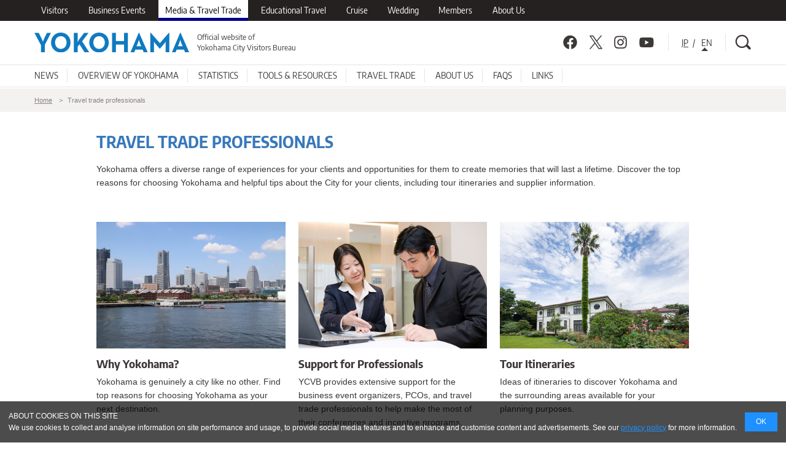

--- FILE ---
content_type: text/html; charset=UTF-8
request_url: https://business.yokohamajapan.com/media/en/travel/
body_size: 3460
content:
<!DOCTYPE html>
<html lang="en">

<head>
<meta charset="utf-8">
<meta name="viewport" content="width=device-width, initial-scale=1">
<meta name="format-detection" content="telephone=no">
<title>Travel Trade Professionals | Media & Travel Trade | Yokohama City Visitors Bureau - Official website</title>
<link rel="apple-touch-icon" sizes="180x180" href="/media/apple-touch-icon.png">
<link rel="icon" type="image/png" sizes="32x32" href="/media/favicon-32x32.png">
<link rel="icon" type="image/png" sizes="16x16" href="/media/favicon-16x16.png">
<link rel="manifest" href="/media/site.webmanifest">
<link rel="mask-icon" href="/media/safari-pinned-tab.svg" color="#3778bb">
<meta name="msapplication-TileColor" content="#3778bb">
<meta name="theme-color" content="#fff">
<meta name="thumbnail" content="/media/asset/img/og_img.jpg" />
<meta property="og:title" content="Travel Trade Professionals | Media & Travel Trade | Yokohama City Visitors Bureau - Official website" />
<meta property="og:url" content="https://business.yokohamajapan.com/media/en/travel/" />
<meta property="og:image" content="/media/asset/img/og_img_en.jpg" />
<meta name="twitter:image" content="/media/asset/img/og_img_en.jpg" />
<meta property="og:description" content="The official website by Yokohama Convention &amp; Visitors Bureau. It provides information on tourism in Yokohama to news media and travel trade professionals such as various surveys and statistic data as well as downloadable images, videos and other materials. " />
<meta property="og:type" content="article" />
<meta property="og:site_name" content="Media &amp; Travel Trade | Yokohama Convention &amp; Visitors Bureau - Official website" />
<meta name="twitter:card" content="summary">
<meta name="twitter:description" content="The official website by Yokohama Convention &amp; Visitors Bureau. It provides information on tourism in Yokohama to news media and travel trade professionals such as various surveys and statistic data as well as downloadable images, videos and other materials. " />
<meta name="description" content="The official website by Yokohama Convention &amp; Visitors Bureau. It provides information on tourism in Yokohama to news media and travel trade professionals such as various surveys and statistic data as well as downloadable images, videos and other materials. " />
<meta name="keywords" content="Yokohama, media center, travel trade, pressrelease, statistics, images, videos, filming">

<link href="/media/asset/css/common.css?v=190927" rel="stylesheet" type="text/css">
<script src="/media/asset/js/common.js" defer></script>
<script src="https://ajax.googleapis.com/ajax/libs/jquery/1.11.3/jquery.min.js"></script>
<script src="/media/asset/js/cookie.js" defer></script>

<!-- Global site tag (gtag.js) - Google Analytics -->
<script async src="https://www.googletagmanager.com/gtag/js?id=UA-148614416-1"></script>
<script>
  window.dataLayer = window.dataLayer || [];
  function gtag(){dataLayer.push(arguments);}
  gtag('js', new Date());
  gtag('config', 'UA-148614416-1');
</script>
<!-- Global site tag (gtag.js) - Google Analytics -->
<script async src="https://www.googletagmanager.com/gtag/js?id=G-22RGPW3NW1"></script>
<script>
  window.dataLayer = window.dataLayer || [];
  function gtag(){dataLayer.push(arguments);}
  gtag('js', new Date());

  gtag('config', 'G-22RGPW3NW1');
</script>
<meta name="description" content="Discover the top reasons for choosing Yokohama and helpful tips about the City for your clients, including tour itineraries and supplier information."> 
<meta name="keywords" content="Yokohama, media center, travel trade, press release, statistics, images, videos, filming">

</head>
<body>
  
<header class="hdr">
  <h1 class="hdr__ttl">
    <a href="/media/en/" class="hdr__ttl__btn">
    <span class="hdr__ttl__logo">
      <img src="/media/asset/img/logo_yokohama_b.svg" alt="Yokohama">
    </span>
    Official website of <br>Yokohama City Visitors Bureau
    </a>
  </h1>
  <div class="hdr__drawerbtn">
    <h2 class="hdr__drawerbtn__ttl openbtn" data-dropname="mainnav">Menu</h2>
  </div>
  <aside class="hdr__lang">
    


    

    <ul class="hdr__lang__ul">
      <li class="hdr__lang__li"><a href="/media/ja/travel/">JP</a></li>
      <li class="hdr__lang__li hdr__lang__li--now">EN</li>
    </ul>
  </aside>
  <aside class="hdr__searchbtn">
    <h2 class="hdr__searchbtn__ttl openbtn" data-dropname="search">Search</h2>
  </aside>
  
    <aside class="newLayout asidenav hdr__asidenav">
    <ul class="asidenav__ul">
  <li><a href="https://www.yokohamajapan.com/" target="_blank" class="asidenav__ul__btn">Visitors</a></li>
  <li><a href="https://business.yokohamajapan.com/mice/en/" target="_blank" class="asidenav__ul__btn">Business Events</a></li>
  <li class="active"><a href="https://business.yokohamajapan.com/media/en/"  class="asidenav__ul__btn">Media & Travel Trade</a></li>
  <li><a href="/education/" target="_blank" class="asidenav__ul__btn">Educational Travel</a></li>
  <li><a href="https://www.yokohamajapan.com/cruise/" target="_blank" class="asidenav__ul__btn">Cruise</a></li>
  <li><a href="https://www.welcome.city.yokohama.jp/wedding/" target="_blank" class="asidenav__ul__btn">Wedding</a></li>
  <li><a href="/member/" target="_blank" class="asidenav__ul__btn">Members</a></li>
  <li><a href="/en/" target="_blank" class="asidenav__ul__btn">About Us</a></li>
</ul>  </aside>
</header>
<div class="hdr__drawer openarea" data-dropname="mainnav">
  <span class="hdr__drawer__close closebtn" data-dropname="mainnav">Close</span>
  <div class="hdr__drawer__inner">
    <h2 class="hdr__nav__ttl">
      <img src="/media/asset/img/logo_yokohama_b.svg" alt="the Convention &amp; Visitors Bureau">
    </h2>
    
<nav class="nav hdr__nav">
<ul class="nav__ul hdr__nav__ul">
  <li class="hdr__nav__ul__li--home"><a href="/media/en/" class="nav__ul__btn">Media &amp; Travel trade</a></li>
    <li>
    <a href="/media/en/news/" class="nav__ul__btn openbtn">News</a>
    <ul class="nav__ul__ul2 openarea">
      <li><a href="/media/en/news/press/" class="nav__ul__ul__btn">Press Releases</a></li>
      <li><a href="/media/en/news/new/" class="nav__ul__ul__btn">New Developments</a></li>
      <li><a href="/media/en/news/event/" class="nav__ul__ul__btn">Events Calendar</a></li>
    </ul>
  </li>
    <li>
    <a href="/media/en/overview/" class="nav__ul__btn openbtn">Overview of Yokohama</a>
    <ul class="nav__ul__ul2 openarea">
      <li><a href="/media/en/overview/basic/" class="nav__ul__ul__btn">Basic Information</a></li>
      <li><a href="/media/en/overview/access/" class="nav__ul__ul__btn">Getting to Yokohama</a></li>
      <li><a href="https://www.yokohamajapan.com/" target="_blank" class="nav__ul__ul__btn">Visitors Guide</a></li>
    </ul>
  </li>
    <li>
    <a href="/media/en/research/" class="nav__ul__btn">Statistics</a>
  </li>
  <li>
    <a href="/media/en/tools/" class="nav__ul__btn openbtn">Tools &amp; resources</a>
    <ul class="nav__ul__ul2 openarea">
      <li><a href="https://business.yokohamajapan.com/photo/en/" target="_blank" class="nav__ul__ul__btn">Photo Library</a></li>
      <li><a href="/media/en/tools/promotion/" class="nav__ul__ul__btn">Videos</a></li>
      <li><a href="/media/en/tools/download/" class="nav__ul__ul__btn">Publications for <wbr>Professionals</a></li>
      <li><a href="https://www.yokohamajapan.com/maps/" target="_blank" class="nav__ul__ul__btn">Maps &amp; Guides </a></li>
    </ul>
  </li>
    <li>
    <a href="/media/en/travel/" class="nav__ul__btn openbtn">Travel trade</a>
    <ul class="nav__ul__ul2 openarea">
      <li><a href="/media/en/travel/why/" class="nav__ul__ul__btn">Why Yokohama</a></li>
      <li><a href="/media/en/travel/support/" class="nav__ul__ul__btn">Support for <wbr>Professionals</a></li>
      <li><a href="/media/en/travel/itineraries/" class="nav__ul__ul__btn">Itineraries</a></li>
      <li><a href="/media/en/travel/suppliers/" class="nav__ul__ul__btn">Suppliers</a></li>
    </ul>
  </li>
    <li>
    <a href="/media/en/about/" class="nav__ul__btn">About us</a>
  </li>
  <li>
    <a href="/media/en/faq/" class="nav__ul__btn">FAQs</a>
  </li>
  <li>
    <a href="/media/en/link/" class="nav__ul__btn">Links</a>
  </li>
</ul>
</nav>
    <aside class="hdr__sns">
      <script src="https://kit.fontawesome.com/6bea92532c.js"></script>
<ul class="hdr__sns__ul hdrSns">
  <li><a href="https://www.facebook.com/DISCOVERYOKOHAMA.JAPAN" target="_blank" class="hdr__sns__ul__btn hdr__sns__ul__btn--fb">Facebook</a></li>
  <li><a href="https://twitter.com/hamako_yokohama" target="_blank" class="hdr__sns__ul__btn hdr__sns__ul__btn--tw">Twitter</a></li>
  <li><a href="https://www.instagram.com/yokohama_visitors_guide/" target="_blank" class="hdr__sns__ul__btn hdr__sns__ul__btn--ig">Instagram</a></li>
  <li><a href="https://www.youtube.com/channel/UC3s7Mt89lyvTZVl1x5_Mr_g" target="_blank" class="hdr__sns__ul__btn hdr__sns__ul__btn--yt">YouTube</a></li>
</ul>    </aside>
    <aside class="newLayout asidenav headaside">
      <ul class="asidenav__ul">
  <li><a href="https://www.yokohamajapan.com/" target="_blank" class="asidenav__ul__btn">Visitors</a></li>
  <li><a href="https://business.yokohamajapan.com/mice/en/" target="_blank" class="asidenav__ul__btn">Business Events</a></li>
  <li class="active"><a href="https://business.yokohamajapan.com/media/en/"  class="asidenav__ul__btn">Media & Travel Trade</a></li>
  <li><a href="/education/" target="_blank" class="asidenav__ul__btn">Educational Travel</a></li>
  <li><a href="https://www.yokohamajapan.com/cruise/" target="_blank" class="asidenav__ul__btn">Cruise</a></li>
  <li><a href="https://www.welcome.city.yokohama.jp/wedding/" target="_blank" class="asidenav__ul__btn">Wedding</a></li>
  <li><a href="/member/" target="_blank" class="asidenav__ul__btn">Members</a></li>
  <li><a href="/en/" target="_blank" class="asidenav__ul__btn">About Us</a></li>
</ul>    </aside> 
  </div>
</div>
<aside class="hdr__search openarea" data-dropname="search">
  <script async src="https://cse.google.com/cse.js?cx=011944989430677147786:gppgylcdged"></script>
  <div class="gcse-search"></div>
</aside>
  <aside class="bread">
    <ul class="bread__ul">
      <li><a href="../" class="bread__ul__btn">Home</a></li>
      <li>Travel trade professionals</li>
    </ul>
  </aside>
  <main class="main main--wide">
    <header class="main__hdr">
      <h2 class="main__hdr__ttl">Travel trade professionals</h2>
      <p>Yokohama offers a diverse range of experiences for your clients and opportunities for them to create memories that will last a lifetime. Discover the top reasons for choosing Yokohama and helpful tips about the City for your clients, including tour itineraries and supplier information.</p>
    </header>

    <ul class="columns3">
      <li>
          <a href="./why/" class="imgbtn imgbtn--why">
          <span class="imgbtn__ttl">Why Yokohama?</span>
          <p class="imgbtn__txt">Yokohama is genuinely a city like no other. Find top reasons for choosing Yokohama as your next destination.</p>
        </a>
      </li>
      <li>
        <a href="./support/" class="imgbtn imgbtn--support">
          <span class="imgbtn__ttl">Support for Professionals</span>
          <p class="imgbtn__txt">YCVB provides extensive support for the business event organizers, PCOs, and travel trade professionals to help make the most of their conferences and incentive programs.</p>
        </a>
      </li>
      <li>
        <a href="./itineraries/" class="imgbtn imgbtn--itineraries">
          <span class="imgbtn__ttl">Tour Itineraries</span>
          <p class="imgbtn__txt">Ideas of itineraries to discover Yokohama and the surrounding areas available for your planning purposes.</p>
        </a>
      </li>
      <li>
        <a href="./suppliers/" class="imgbtn imgbtn--suppliers">
          <span class="imgbtn__ttl">Supplier Information</span>
          <p class="imgbtn__txt">YCVB represents over 600 tourism member suppliers, each with unique offerings to help your clients experience the best of Yokohama.</p>
        </a>
      </li>

      <li>
        <a href="https://translate-en.city.yokohama.lg.jp/kurashi/machizukuri-kankyo/kotsu/toshikotsu/chushajo/kannkou.html" class="imgbtn imgbtn--parking" target="_blank">
          <span class="imgbtn__ttl">Bus Parking Guide</span>
          <p class="imgbtn__txt">Find a list of parking spaces for sightseeing bus in the Yokohama central.</p>
        </a>
      </li>
    </ul>

  </main>
  <p id="page_top"><a href="#">ページトップへ</a></p>
<!-- <a href="#top" class="totop">back to Top</a> -->

<footer class="ftr">
  <h2 class="ftr__ttl">
    <span class="ftr__ttl__logo">
      <img src="/media/asset/img/logo_yokohama_w2.svg" alt="Yokohama City Visitors Bureau">
    </span>
    Media &amp; Travel Trade
  </h2>
  
<nav class="nav">
<ul class="nav__ul">
  <li class="hdr__nav__ul__li--home"><a href="/media/en/" class="nav__ul__btn">Media &amp; Travel trade</a></li>
  </ul><ul class="nav__ul">  <li>
    <a href="/media/en/news/" class="nav__ul__btn openbtn" data-breakpoint="max-width:60em">News</a>
    <ul class="nav__ul__ul2 openarea">
      <li><a href="/media/en/news/press/" class="nav__ul__ul__btn">Press Releases</a></li>
      <li><a href="/media/en/news/new/" class="nav__ul__ul__btn">New Developments</a></li>
      <li><a href="/media/en/news/event/" class="nav__ul__ul__btn">Events Calendar</a></li>
    </ul>
  </li>
  </ul><ul class="nav__ul">  <li>
    <a href="/media/en/overview/" class="nav__ul__btn openbtn" data-breakpoint="max-width:60em">Overview of Yokohama</a>
    <ul class="nav__ul__ul2 openarea">
      <li><a href="/media/en/overview/basic/" class="nav__ul__ul__btn">Basic Information</a></li>
      <li><a href="/media/en/overview/access/" class="nav__ul__ul__btn">Getting to Yokohama</a></li>
      <li><a href="https://www.yokohamajapan.com/" target="_blank" class="nav__ul__ul__btn">Visitors Guide</a></li>
    </ul>
  </li>
  </ul><ul class="nav__ul">  <li>
    <a href="/media/en/research/" class="nav__ul__btn">Statistics</a>
  </li>
  <li>
    <a href="/media/en/tools/" class="nav__ul__btn openbtn" data-breakpoint="max-width:60em">Tools &amp; resources</a>
    <ul class="nav__ul__ul2 openarea">
      <li><a href="https://business.yokohamajapan.com/photo/en/" target="_blank" class="nav__ul__ul__btn">Photo Library</a></li>
      <li><a href="/media/en/tools/promotion/" class="nav__ul__ul__btn">Videos</a></li>
      <li><a href="/media/en/tools/download/" class="nav__ul__ul__btn">Publications for <wbr>Professionals</a></li>
      <li><a href="https://www.yokohamajapan.com/maps/" target="_blank" class="nav__ul__ul__btn">Maps &amp; Guides </a></li>
    </ul>
  </li>
  </ul><ul class="nav__ul">  <li>
    <a href="/media/en/travel/" class="nav__ul__btn openbtn" data-breakpoint="max-width:60em">Travel trade</a>
    <ul class="nav__ul__ul2 openarea">
      <li><a href="/media/en/travel/why/" class="nav__ul__ul__btn">Why Yokohama</a></li>
      <li><a href="/media/en/travel/support/" class="nav__ul__ul__btn">Support for <wbr>Professionals</a></li>
      <li><a href="/media/en/travel/itineraries/" class="nav__ul__ul__btn">Itineraries</a></li>
      <li><a href="/media/en/travel/suppliers/" class="nav__ul__ul__btn">Suppliers</a></li>
    </ul>
  </li>
  </ul><ul class="nav__ul">  <li>
    <a href="/media/en/about/" class="nav__ul__btn">About us</a>
  </li>
  <li>
    <a href="/media/en/faq/" class="nav__ul__btn">FAQs</a>
  </li>
  <li>
    <a href="/media/en/link/" class="nav__ul__btn">Links</a>
  </li>
</ul>
</nav>
  <aside class="newLayout asidenav ftr__asidenav">
    <ul class="asidenav__ul">
  <li><a href="https://www.yokohamajapan.com/" target="_blank" class="asidenav__ul__btn">Visitors</a></li>
  <li><a href="https://business.yokohamajapan.com/mice/en/" target="_blank" class="asidenav__ul__btn">Business Events</a></li>
  <li class="active"><a href="https://business.yokohamajapan.com/media/en/"  class="asidenav__ul__btn">Media & Travel Trade</a></li>
  <li><a href="/education/" target="_blank" class="asidenav__ul__btn">Educational Travel</a></li>
  <li><a href="https://www.yokohamajapan.com/cruise/" target="_blank" class="asidenav__ul__btn">Cruise</a></li>
  <li><a href="https://www.welcome.city.yokohama.jp/wedding/" target="_blank" class="asidenav__ul__btn">Wedding</a></li>
  <li><a href="/member/" target="_blank" class="asidenav__ul__btn">Members</a></li>
  <li><a href="/en/" target="_blank" class="asidenav__ul__btn">About Us</a></li>
</ul>  </aside>
  <p class="ftr__logo">
    <span class="ftr__logo__inner">
      <img src="/media/asset/img/logo_yokohama_w2.svg" alt="Yokohama City Visitors Bureau">
    </span>
  </p>
  <aside class="ftr__copy">Copyright &copy; Yokohama City Visitors Bureau. All rights reserved.</aside>
</footer>
<div class="cookie-consent">
  <div class="cookie-text">
    ABOUT COOKIES ON THIS SITE<br>
    We use cookies to collect and analyse information on site performance and usage, to provide social media features and to enhance and customise content and advertisements. See our <a href="https://www.welcome.city.yokohama.jp/policy.php" target="_brank">privacy policy</a> for more information.
  </div>
    <div class="cookie-agree">OK</div>
</div></body>
</html>


--- FILE ---
content_type: text/css
request_url: https://business.yokohamajapan.com/media/asset/css/common.css?v=190927
body_size: 12951
content:
/*! normalize.css v8.0.1 | MIT License | github.com/necolas/normalize.css */
html {
  line-height: 1.15;
  -webkit-text-size-adjust: 100%;
}

body {
  margin: 0;
}

main {
  display: block;
}

h1 {
  font-size: 2em;
  margin: 0.67em 0;
}

hr {
  box-sizing: content-box;
  height: 0;
    overflow: visible;
  }

pre {
  font-family: monospace, monospace;
    font-size: 1em;
  }

a {
  background-color: transparent;
}

abbr[title] {
  border-bottom: none;
    text-decoration: underline;
    text-decoration: underline dotted;
  }

b,
strong {
  font-weight: bolder;
}

code,
kbd,
samp {
  font-family: monospace, monospace;
    font-size: 1em;
  }

small {
  font-size: 80%;
}

sub,
sup {
  font-size: 75%;
  line-height: 0;
  position: relative;
  vertical-align: baseline;
}

sub {
  bottom: -0.25em;
}

sup {
  top: -0.5em;
}

img {
  border-style: none;
}

button,
input,
optgroup,
select,
textarea {
  font-family: inherit;
    font-size: 100%;
    line-height: 1.15;
    margin: 0;
  }

button,
input {
    overflow: visible;
}

button,
select {
    text-transform: none;
}

button,
[type="button"],
[type="reset"],
[type="submit"] {
  -webkit-appearance: button;
}

button::-moz-focus-inner,
[type="button"]::-moz-focus-inner,
[type="reset"]::-moz-focus-inner,
[type="submit"]::-moz-focus-inner {
  border-style: none;
  padding: 0;
}

button:-moz-focusring,
[type="button"]:-moz-focusring,
[type="reset"]:-moz-focusring,
[type="submit"]:-moz-focusring {
  outline: 1px dotted ButtonText;
}

fieldset {
  padding: 0.35em 0.75em 0.625em;
}

legend {
  box-sizing: border-box;
    color: inherit;
    display: table;
    max-width: 100%;
    padding: 0;
    white-space: normal;
  }

progress {
  vertical-align: baseline;
}

textarea {
  overflow: auto;
}

[type="checkbox"],
[type="radio"] {
  box-sizing: border-box;
    padding: 0;
  }

[type="number"]::-webkit-inner-spin-button,
[type="number"]::-webkit-outer-spin-button {
  height: auto;
}

[type="search"] {
  -webkit-appearance: textfield;
    outline-offset: -2px;
  }

[type="search"]::-webkit-search-decoration {
  -webkit-appearance: none;
}

::-webkit-file-upload-button {
  -webkit-appearance: button;
    font: inherit;
  }

details {
  display: block;
}

summary {
  display: list-item;
}

template {
  display: none;
}

[hidden] {
  display: none;
}

/* ここから */

/*
Encode Sans
SIL Open Font License v1.10
*/
@font-face {
  font-family: "latin";
  src: url("../font/EncodeSansSemiCondensed-Regular.woff2") format("woff2");
  src: url("../font/EncodeSansSemiCondensed-Regular.woff") format("woff");
  font-weight: 500;
  font-display: swap;
}
@font-face {
  font-family: "latin";
  src: url("../font/EncodeSansSemiCondensed-Bold.woff2") format("woff2");
  src: url("../font/EncodeSansSemiCondensed-Bold.woff") format("woff");
  font-weight: 700;
  font-display: swap;
}
/*
Railway
SIL Open Font License v1.10
*/
@font-face {
  font-family: "number";
  src: url("../font/Raleway-LightItalic-subset.woff2") format("woff2");
  src: url("../font/Raleway-LightItalic-subset.woff") format("woff");
  font-weight: 500;
  font-display: swap;
}
@font-face {
  font-family: "number";
  src: url("../font/Raleway-BlackItalic-subset.woff2") format("woff2");
  src: url("../font/Raleway-BlackItalic-subset.woff") format("woff");
  font-weight: 700;
  font-display: swap;
}

/*
Source Han Sans
SIL Open Font License v1.1

Normalの方はWindows環境（html要素に .win クラスが当たっている）のみ適用してください
Windows以外は初期フォントで充分なので、ロードするだけ無駄になってしまいます
Heavyの方は全環境に適用してください
 */
@font-face {
  font-family: "gothic";
  src: url("../font/SourceHanSans-Normal-subset.woff2") format("woff2");
  src: url("../font/SourceHanSans-Normal-subset.woff") format("woff");
  font-weight: 500;
  font-display: swap;
}
@font-face {
  font-family: "gothic";
  src: url("../font/SourceHanSans-Heavy-subset.woff2") format("woff2");
  src: url("../font/SourceHanSans-Heavy-subset.woff") format("woff");
  font-weight: 700;
  font-display: swap;
}


* {
  box-sizing: border-box;
}

html{
  font-size: 14px;
}
body{
  color: #3d3838;
  background: #fff;
  padding: 8.1em 1em 1em;
  font-family: -apple-system, BlinkMacSystemFont, "Helvetica Neue", "ヒラギノ角ゴ ProN W3", Hiragino Kaku Gothic ProN, Arial, "メイリオ", Meiryo, sans-serif;
  line-height: 1.8;
  overflow-x: hidden;
}
html[lang="en"] body{
  line-height: 1.6;
}
img {
  max-width: 100%;
  height: auto;
  vertical-align: bottom;
}
img[src$=".svg"] {
    width: 100%;
}
em{
  font-style: normal;
  font-weight: bold;
}
a{
  color: inherit;
}
a[target="_blank"]::after{
  content: "";
  display: inline-block;
  width: 1em;
  height: 1em;
  vertical-align: middle;
  margin-left: 0.5em;
  background: url(../img/icons.svg) no-repeat 90% 0;
  background-size: auto 200%;
}
a[href$=".pdf"]::after{
  background-position: 50% 100%;
}
figure{
  margin: 1em 0;
}
figcaption{
  text-align: center;
  font-weight: bold;
}
p{
  margin: 0.75em 0;
}
h3{
  font-size: 1.2em;
  margin: 0.5rem 0;
}
h4{
  font-size: 1.1em;
  margin: 0.5rem 0;
}
html[lang="en"] h2,
html[lang="en"] h3,
html[lang="en"] h4{
  font-family: "latin", -apple-system, BlinkMacSystemFont, Arial, sans-serif;
}

ul{
  padding-left: 1.5em;
}
table{
  margin: 1em auto;
  border-collapse: collapse;
}

th, td{
  border-bottom: solid thin #e5e5e5;
  padding: 0.25em;
}
@media(min-width:24.001em){
  body{
    padding-top: 7.1em;
  }
}
@media(min-width:60.001em){
  body{
    padding-top: 11.3em;
  }
}

/* ===
common
=== */

.nobraking{
  display: inline-block;
  white-space: nowrap;
}

.openarea{
  overflow: hidden;
  max-height: 0;
  transition: max-height ease-out 0.5s;
}
.openarea--open{
  max-height: 20em;
}

/* 図版 */
.fig{
  max-width: 30em;
  margin: 1em auto;
}
.fig--full{
  display: table;
  margin: 1em auto;
}
.fig--sub{
  margin: 1em 0;
}
.fig--append{
  width: 40%;
  float: left;
  margin: 0.5em 1em 1em 0;
}
.hasfig::after{
  content: "";
  display: table;
  clear: both;
}
@media(min-width:30.001em){
  .fig--sub{
    width: 40%;
    float: left;
    margin: 0.5em 1em 1em 0;
  }
  .fig--append{
    width: 25%;
  }
}

/* ページ全体にかかる注意書き */
.pagenote{
  text-align: right;
  font-size: smaller;
}

/* 表 */
.th--aside{
  font-weight: normal;
}
.td--main{
  font-weight: bold;
}
.td--number{
  text-align: right;
}

/* 見出し */
.sec__ttl{
  font-size: 1.5em;
  font-weight: normal;
  line-height: 1.4;
  margin-top: 3rem;
  clear: both;
}
html[lang="en"] .sec__ttl{
  text-transform: uppercase;
}
.main > .sec:first-of-type > *:first-of-type > .sec__ttl:first-of-type{
  margin-top: 0;
}

.sec__ttl--longtext{
  font-size: 1.3em;
}
html[lang="en"] .sec__ttl--longtext{
  text-transform: none;
}
.win .sec__ttl
{
  font-family: "latin", "gothic", Arial, "メイリオ", Meiryo, sans-serif;
}
.sec__ttl::after{
  content: "";
  display: block;
  width: 2.1em;
  height: 0.17em;
  margin-top: -0.05em;
  background: #3778bb;
}
.ttl--sub{
  background: #f4f1f1;
  padding: 0.25em 1rem;
  clear: both;
}

@media(min-width:50.001em){
  .sec__ttl{
    font-size: 2em;
  }
  .sec__ttl--longtext{
    font-size: 1.5em;
  }
}
/* ボタン */
.guidebtnlist{
  display: table;
  list-style: none;
  margin: 1em 0 1em auto;
  padding: 0;
}
.guidebtnlist--main{
  margin-right: auto;
}

.guidebtnlist > li{
  margin: 0.5em 0;
}
.guidebtn{
  position: relative;
  display: block;
  padding: 0.5em 3em 0.5em 0.75em;
  background: #513d3d;
  color: #fff;
  font-weight: bold;
  text-decoration: none;
}
html[lang="en"] .guidebtn{
  font-family: "latin", -apple-system, BlinkMacSystemFont, Arial, sans-serif;
}

.guidebtn::before{
  content: "";
  position: absolute;
  right: 0.5em;
  top: 50%;
  width: 1.5em;
  height: 1.5em;
  background: url(../img/icons.svg) no-repeat 80% 0;
  background-size: auto 200%;
  transform: translateY(-50%) rotate(-90deg);
}
.guidebtn[target="_blank"]{
  padding-right: 4.5em;
}
.guidebtn[target="_blank"]::after{
  position: absolute;
  right: 2.25em;
  top: 50%;
  width: 1.25em;
  height: 1.25em;
  background-position:  100% 0;
  transform: translateY(-50%);
}
.guidebtn[href$=".pdf"]::after{
  background-position: 20% 100%;
}
.guidebtn[href$=".xls"]::after,
.guidebtn[href$=".xlsx"]::after{
  background-position: 30% 100%;
}
.guidebtn[href$=".doc"]::after,
.guidebtn[href$=".docx"]::after{
  background-position: 40% 100%;
}
@media(min-width:30.001em){
  .guidebtn{
    white-space: nowrap;
  }
}
@media(min-width:40.001em){
  .hasguidebtn{
    display: flex;
    justify-content: space-between;
  }
  .guidebtnlist--sub{
    margin: 0 0 0 2em;
  }
}
/* セクション */
.sec[id]{
  margin-top: -5em;
  padding-top:  5em;
}
.sec--narrow{
  max-width: 75rem;
  margin-left: auto;
  margin-right: auto;
}
@media(min-width:24.001em){
  .sec[id]{
    margin-top: -3em;
    padding-top:  3em;
  }
}

/* コメじるしのリスト */
.notelist{
  list-style: none;
  padding-left: 0;
}
.notelist > li{
  position: relative;
  margin-bottom: 0.5em;
  padding-left: 1.25em;
}
.notelist > li::before{
  content: "※";
  position: absolute;
  top: 0;
  left: 0;
}

/* 段組 */
.columns2,
.columns3,
.columns4,
.columns5{
  list-style: none;
  padding-left: 0;
}
.columns5,
.columns4{
  display: flex;
  flex-wrap: wrap;
  margin: -0.75em;
}
.columns5 > *,
.columns4 > *{
  flex-basis: calc(50% - 1.5em);
  margin: 0.75em;
}
@media(max-width:50em){
  .columns2 > *::after{
    content: "";
    display: block;
    height: 0.5em;
    margin: 2em 0;
    background: url(../img/pattern_line.gif);
  }
}
@media(min-width:40.001em){
  .columns3{
    display: flex;
    flex-wrap: wrap;
    margin: 0 -0.75em;
  }
  .columns3.columns--text{
    margin: 0 -1.5em;
  }
  .columns3 > *{
    flex-basis: calc(50% - 1.5em);
    margin: 0.75em;
  }
  .sec__ttl + .columns3 > *{
    margin-top: 0;
  }
  .columns3.columns--text > *{
    flex-basis: calc(50% - 3em);
    margin: 1.5em;
  }
  .columns5 > *,
  .columns4 > *{
    flex-basis: calc(33.3% - 1.5em);
  }
}
@media(min-width:50.001em){
  .columns2{
    display: flex;
    flex-wrap: wrap;
    margin: 0 -0.75em;
  }
  .columns2.columns--text{
    margin: 0 -1.5em;
  }
  .columns2 > *{
    flex-basis: calc(50% - 1.5em);
    margin: 0.75em;
  }
  .columns2.columns--text > *{
    flex-basis: calc(50% - 3em);
    margin: 1.5em;
  }
  .sec__ttl + .columns2 > *{
    margin-top: 0;
  }
  .columns5 > *{
    flex-basis: calc(20% - 1.5em);
  }
  .columns4 > *{
    flex-basis: calc(25% - 1.5em);
  }
}
@media(min-width:55.001em){
  .columns3 > *{
    flex-basis: calc(33.3% - 1.5em);
  }
  .columns3.columns--text > *{
    flex-basis: calc(33.3% - 3em);
    margin: 1.5em;
  }}

/* 画像付きボタン
画像自体は飾りで意味がないのでCSSで指定しています */

.imgbtn{
  display: block;
  text-decoration: none;
}
.imgbtn__ttl{
  margin-bottom: 0.25em;
  font-family: "latin", "gothic", -apple-system, BlinkMacSystemFont, "ヒラギノ角ゴ ProN W3", Hiragino Kaku Gothic ProN, sans-serif;
  font-weight: bold;
  font-size: 1.3em;
}
.imgbtn__txt{
  margin-top: 0.25em;
}
.imgbtn::before{
  content: "";
  display: block;
  margin-bottom: 0.75em;
  padding-top: 67%;
  background-image: url(../img/home/img_topicks.jpg);
  background-position: 50% 50%;
  background-size: cover;
}
.imgbtn[target="_blank"]::after{
  display: none;
}
.imgbtn[target="_blank"] > .imgbtn__ttl::after{
  content: "";
  display: inline-block;
  width: 1em;
  height: 1em;
  vertical-align: middle;
  margin-left: 0.5em;
  background: url(../img/icons.svg) no-repeat 90% 0;
  background-size: auto 200%;
}
.ie11 .columns5 .imgbtn[target="_blank"] > .imgbtn__ttl::after{
  margin-right: -1.5em;
}
.imgbtn--topics::before{
  background-image: url(../img/home/img_topicks.jpg);
}
.imgbtn--press::before{
  background-image: url(../img/home/img_press.jpg);
}
.imgbtn--new::before{
  background-image: url(../img/home/img_new.jpg);
}
.imgbtn--lib::before{
  background-image: url(../img/home/img_lib.jpg);
}
.imgbtn--promotion::before{
  background-image: url(../img/home/img_promotion.jpg);
}
.imgbtn--download::before{
  background-image: url(../img/home/img_download.jpg);
}
.imgbtn--character::before{
  background-image: url(../img/home/img_character.jpg);
}
.imgbtn--overview::before{
  background-image: url(../img/home/img_about.jpg);
}
.imgbtn--research::before{
  background-image: url(../img/home/img_research.jpg);
}
.imgbtn--yfc::before{
  background-image: url(../img/home/img_comission.jpg);
}
.imgbtn--event::before{
  background-image: url(../img/home/img_event.jpg);
}
.imgbtn--access::before{
  background-image: url(../img/home/img_access.jpg);
}
.imgbtn--sightseeing::before{
  background-image: url(../img/home/img_sightseeing.jpg);
  border: solid thin #e5e5e5;
}
.imgbtn--sightseeing_en::before{
  background-image: url(../img/home/img_sightseeing_en.jpg);
  border: solid thin #e5e5e5;
}
.imgbtn--school::before{
  background-image: url(../img/home/img_educational.jpg);
}
.imgbtn--event::before{
  background-image: url(../img/home/img_event.jpg);
}
.imgbtn--why::before{
  background-image: url(../img/home/img_why.jpg);
}
.imgbtn--itineraries::before{
  background-image: url(../img/home/img_itineraries.jpg);
}
.imgbtn--glossary::before{
  background-image: url(../img/home/img_multiling.jpg);
}
.imgbtn--parking::before{
  background-image: url(../img/home/img_parking.jpg);
}
.imgbtn--suppliers::before{
  background-image: url(../img/home/img_suppliers.jpg);
}
.imgbtn--support::before{
  background-image: url(../img/home/img_support.jpg);
}

/* step（旅程など） */
.steplist{
  list-style: none;
  padding-left: 0;
}
html[lang="en"] .steplist{
  font-family: "latin", -apple-system, BlinkMacSystemFont, Arial, sans-serif;
}
.steplist--s{
  position: relative;
}
.steplist--s::before{
  content: "";
  position: absolute;
  top: 0;
  left: 50%;
  bottom: 0;
  width: 0.2em;
  background: #c3bdbd;
  transform: translateX(-50%);
}
.steplist__li{
  position: relative;
  margin-bottom: 2.6em;
}
.steplist__li:last-of-type{
  margin-bottom: 0;
}
.steplist__li{
  padding: 0.25em 0.75em;
  border-radius: 0.5em;
  background: #ddebfc;
  font-weight: bold;
  text-align: center;
}
.steplist--s > .steplist__li{
  margin: 1em 0;
}
.steplist__li--s{
  background: #f4f1f1;
}
.steplist__li--text{
  padding: 0;
  background: none;
  font-weight: normal;
}
.steplist__li::after{
  content: "";
  position: absolute;
  bottom: -2.3em;
  left: 50%;
  border-top: solid 1.8em #c3bdbd;
  border-left: solid 1.1em transparent;
  border-right: solid 1.1em transparent;
  transform: translateX(-50%);
}
.steplist__li:last-of-type::after{
  display: none;
}
.steplist--s > .steplist__li::after{
  display: none;
}
.steplist__li__note{
  display: block;
  font-size: 1em;
  font-weight: normal;
}

/* リンクリスト */
.linklist{
  margin: 1em 0;
}
.linklist__dt{
  font-weight: bold;
  font-size: 1.1em;
}
.linklist__dd{
  margin: 0.5em 0 1em;
  padding-bottom: 1em;
  border-bottom: dotted thin #c3bdbd;
}

/* アコーディオン */
.accordion__btn{
  display: none;
}
.accordion__hdr{
  margin: 0.5em 0;
}
.accordion__hdr__label{
  display: block;
  padding: 0.3em;
  background: #3778bb;
  color: #fff;
  font-weight: bold;
  text-align: center;
}
.accordion__hdr__label::after{
  content: "";
  display: inline-block;
  width: 1em;
  height: 1em;
  vertical-align: middle;
  margin-left: 0.5em;
  background: url(../img/icons.svg) no-repeat 10% 100%;
  background-size: auto 200%;
}
.accordion__btn:checked + .accordion__hdr > .accordion__hdr__label::after{
  transform: scaleY(-1);
}
.accordion__area{
  overflow: hidden;
  max-height: 0;
}
.accordion__btn:checked + .accordion__hdr + .accordion__area{
  max-height: 900em;
}


/* タブ */
.tabarea__area{
  display: none;
}
#btn_jan:checked ~ .tabarea >  #area_jan{
  display: block;
}
#btn_feb:checked ~ .tabarea > #area_feb{
  display: block;
}
#btn_mar:checked ~ .tabarea > #area_mar{
  display: block;
}
#btn_apr:checked ~ .tabarea > #area_apr{
  display: block;
}
#btn_may:checked ~ .tabarea > #area_may{
  display: block;
}
#btn_jun:checked ~ .tabarea > #area_jun{
  display: block;
}
#btn_jul:checked ~ .tabarea > #area_jul{
  display: block;
}
#btn_aug:checked ~ .tabarea > #area_aug{
  display: block;
}
#btn_sep:checked ~ .tabarea > #area_sep{
  display: block;
}
#btn_oct:checked ~ .tabarea > #area_oct{
  display: block;
}
#btn_nov:checked ~ .tabarea > #area_nov{
  display: block;
}
#btn_dec:checked ~ .tabarea > #area_dec{
  display: block;
}

.tab__radio{
  display: none;
}
.tab{
  display: flex;
  flex-wrap: wrap;
  margin: 1em -0.5em;
}
html[lang="en"] .tab{
  font-family: "latin", -apple-system, BlinkMacSystemFont, Arial, sans-serif;
}

.tab__label{
  flex-basis: calc(16.6% - 0.5em);
  margin: 0.25em;
  padding: 0.5em 0;
  background: #513d3d;
  color: #fff;
  font-weight: bold;
  text-decoration: none;
  text-align: center;
}
.tab__radio:checked + .tab__label{
  background: #3778bb;
}
.tabarea{
  flex-basis: 100%;
}
@media(min-width:50.001em){
  .tab__label{
    flex-basis: calc(8.33% - 0.5em);
  }
}

/* モーダル */
.modal{
  display: flex;
  align-items: center;
  justify-content: center;
  position: fixed;
  top: 0;
  left: 0;
  right: 0;
  bottom: 0;
  z-index: 100;
}
.modal__bg{
  position: absolute;
  top: 0;
  left: 0;
  right: 0;
  bottom: 0;
  z-index: 1;
  background: rgba(0,0,0,0.3);
}
.modal__area{
  position: relative;
  z-index: 2;
  width: 100%;
  max-width: 75em;
}
.modal__area__inner{
  background: #fff;
}
.modal__area--video{
  position: relative;
}
.modal__area__inner--video{
  width: 100%;
  height: 0;
  padding: 56.25% 0 0;
}
.modal__video{
  position: absolute;
  top: 0;
  left: 0;
  width: 100%;
  height: 100%;
  margin: 0;
  padding: 0;
  border: none;
}
.modal__close{
  position: absolute;
  top: -4em;
  width: 3em;
  height: 3em;
  overflow: hidden;
  right: 0;
  text-indent: 100%;
  white-space: nowrap;
}
.modal__close::before,
.modal__close::after{
  content: "";
  position: absolute;
  right: 50%;
  top: 50%;
  width: 2em;
  height: 0.25em;
  background: #fff;
}
.modal__close::before{
  transform: translate(50%, -50%) rotate(45deg);
}
.modal__close::after{
  transform: translate(50%, -50%) rotate(-45deg);
}
.modal--hidden{
  display: none;
}


/* ====
枠組み
==== */

/* header */
.hdr,
.hdr__drawer{
  /* 欧文フォントにカスタムフォントを使用 */
  font-family: "latin", -apple-system, BlinkMacSystemFont, "ヒラギノ角ゴ ProN W3", Hiragino Kaku Gothic ProN, sans-serif;
}
.win .hdr,
.win .hdr__drawer
{
  font-family: "latin", "gothic", Arial, "メイリオ", Meiryo, sans-serif;
}
.hdr{
  display: -ms-grid;
  display: grid;
  -ms-grid-columns: 1fr auto auto;
  grid-template-columns: 1fr auto auto;
  -ms-align-items: center;
  align-items: center;
  position: fixed;
  top: 0;
  left: 0;
  right: 0;
  z-index: 11;
  background: #fff;
  border-bottom: solid thin #e5e5e5;
  line-height: 1.4;
}
.hdr__ttl{
  -ms-grid-row: 1;
  -ms-grid-column: 1;
  -ms-grid-column-span: 2;
  grid-column: 1 / 4;
  margin: 0 -0.5rem;
  padding: 0.5rem 1rem;
  font-size: 0.8em;
  font-weight: normal;
}
.hdr__ttl__logo{
  display: block;
  margin: 0.5em 0.5em 0.5em 0;
}
.hdr__ttl__btn{
  text-decoration: none;
}
.hdr__lang{
  -ms-grid-row: 2;
  -ms-grid-column: 2;
  padding: 0.3em 1em;
  text-align: right;
  border-right: solid thin #e5e5e5;
}
.ie11 .hdr__lang{
  display: flex;
  align-items: center;
}
.hdr__lang__ul{
  list-style: none;
  margin: 0;
  padding: 0;
  text-transform: uppercase;
}
.hdr__lang__li{
  display: inline-block;
  margin: 0 0.5em 0 0;
}
.hdr__lang__li::after{
  content: "/";
  display: inline-block;
  margin-left: 0.5em;
}
.hdr__lang__li:last-of-type::after{
  display: none;
}
.hdr__lang__li--now{
  position: relative;
}
.hdr__lang__li--now::before{
  content: '';
  position: absolute;
  bottom: -0.3em;
  left: 0;
  border-left: solid 0.4em transparent;
  border-right: solid 0.4em transparent;
  border-bottom: solid 0.4em #3d3838;
}
.hdr__searchbtn{
  -ms-grid-row: 2;
  -ms-grid-column: 3;
  padding: 0 1em;
}
.ie11 .hdr__searchbtn{
  display: flex;
  align-items: center;
}
.hdr__searchbtn__ttl{
  overflow: hidden;
  margin: 0;
  width: 2em;
  height: 2em;
  background: url(../img/icons.svg) no-repeat 10% 0;
  background-size: auto 200%;
  font-size: 1em;
  text-indent: 100%;
  white-space: nowrap;
}

.hdr__drawer__close{
  display: none;
}
.hdr__nav__ul__li--home > .nav__ul__btn::before{
  content: "";
  display: inline-block;
  width: 1.5em;
  height: 1.5em;
  margin-right: 0.5em;
  vertical-align: -0.3em;
  background: url(../img/icons.svg) no-repeat 20% 0;
  background-size: auto 200%;
}
html[lang="en"] .nav__ul__btn{
  text-transform: uppercase;
}

.hdr__sns__ul{
  list-style: none;
  margin: 0;
  padding: 0;
}
.hdr__sns__ul > li{
  display: inline-block;
  margin-right: 0.75em;
}
.hdr__sns__ul__btn{
  display: block;
  width: 2em;
  height: 2em;
  overflow: hidden;
  background: url(../img/icons.svg) no-repeat 0 0;
  background-size: auto 200%;
  text-indent: 100%;
  white-space: nowrap;
}
.hdr__sns__ul__btn--fb{
  background-position: 40% 0;
}
.hdr__sns__ul__btn--tw{
  background-position: 50% 0;
}
.hdr__sns__ul__btn--ig{
  background-position: 60% 0;
}
.hdr__sns__ul__btn--yt{
  background-position: 70% 0;
}
.asidenav__ul{
  max-width: 90rem;
  margin: 0 auto;
  padding: 0;
  list-style: none;
}
.asidenav__ul > li{
  display: inline-block;
  /*margin-right: 2em;*/
}
.newLayout .asidenav__ul > li {
  margin-right: .5em;
}
.newLayout .asidenav__ul > li:last-child {
  margin-right: 0;
}
.asidenav__ul__btn{
  text-decoration: none;
}
.hdr__search{
  position: fixed;
  top: 6em;
  left: 0;
  right: 0;
  z-index: 11;
  background: #fff;
}
.hdr__search.openarea--open{
  border-top: solid thin #e5e5e5;
  border-bottom: solid thin #e5e5e5;
}


/* =header
-------------------------------------------------------------- **/
.hdr__asidenav li a {
  display: block;
  padding: 0.5em .8em .2em;
  border-bottom: 5px solid #262121;
}
.hdr__asidenav li.active a {
  background-color: #fff;
  color: #000;
}
.hdr__asidenav li.active a {
	border-bottom: 5px solid #00008b;
}

.icAccessibility a {
  text-decoration: none;
}
.icAccessibility.aNone {
  position: relative;
}
.icAccessibility.aNone:after {
  content: "Coming Soon";
  width: 100%;
  background: rgba(0,0,0,.5);
  color: #fff;
  text-align: center;
  padding: 3px;
  box-sizing: border-box;
  position: absolute;
  bottom: 0;
  left: 0;
}
.icAccessibility.aNone a {
  pointer-events: none;
}

@media(min-width:24.001em){
  .hdr__ttl__btn{
    display: flex;
    align-items: center;
    width: 30em;
  }
  .hdr__ttl__logo{
    flex-basis: 15em;
  }
}
@media(max-width:60em){
  .hdr__ttl{
    border-bottom: solid thin #e5e5e5;
  }
  .hdr__ttl__btn{
    width: 35em;
  }
  .hdr__asidenav{
    display: none;
  }
  .hdr__drawerbtn{
    -ms-grid-row: 2;
    -ms-grid-column: 1;
    padding: 0.3em 1em;
  }
  .hdr__drawerbtn__ttl{
    display: inline-flex;
    align-items: center;
    margin: 0;
    padding-right: 1em;
    vertical-align: bottom;
    border-right: solid thin #e5e5e5;
    font-size: 1em;
    font-weight: normal;
    text-transform: uppercase;
  }
  .hdr__drawerbtn__ttl::before{
    content: "";
    display: block;
    width: 2em;
    height: 2em;
    margin-right: 0.5em;
    background: url(../img/icons.svg) no-repeat 0 0;
    background-size: auto 200%;
  }
  .hdr__drawer__inner{
    position: fixed;
    top: 0;
    left: -100%;
    bottom: 0;
    z-index: 21;
    max-width: 80vw;
    overflow-y: scroll;
    background: #fff;
    box-shadow: 0 0 5em rgba(0, 24, 8, 0.25);
    transition: left ease-in-out 0.5s;
  }
  .openarea--open > .hdr__drawer__inner{
    left: 0;
  }
  .openarea--open > .hdr__drawer__close{
    display: block;
    position: fixed;
    top: 0;
    left: 0;
    right: 0;
    bottom: 0;
    overflow: hidden;
    z-index: 20;
    background: rgba(255,255,255,0.75);
    text-indent: 100%;
    white-space: nowrap;
  }
  .openarea--open > .hdr__drawer__close::before,
  .openarea--open > .hdr__drawer__close::after{
    content: "";
    position: absolute;
    right: 1em;
    top: 2em;
    width: 2em;
    height: 0.25em;
    background: #3d3838;
  }
  .openarea--open > .hdr__drawer__close::before{
    transform: translate(-50%, 50%) rotate(45deg);
  }
  .openarea--open > .hdr__drawer__close::after{
    transform: translate(-50%, 50%) rotate(-45deg);
  }
  .hdr__nav__ttl{
    width: 8em;
    margin: 0.25rem 0 2rem 1.75rem;
  }
  .nav__ul,
  .nav__ul__ul{
    list-style: none;
    margin: 0;
    padding: 0;
  }
  .nav__ul > li{
    border-bottom: solid thin #e5e5e5;
  }
  .nav__ul__ul > li{
    border-top: solid thin #e5e5e5;
  }
  .nav__ul__btn,
  .nav__ul__ul__btn{
    text-decoration: none;
    display: block;
    margin: 0.5em 1em;
    padding: 0.25em 3em 0.25em 1em;
  }
  html[lang="en"] .nav__ul__btn,
  html[lang="en"] .nav__ul__ul__btn{
    white-space: nowrap;
  }
  .nav__ul__ul__btn{
    padding-left: 2em;
  }
  .nav__ul__btn.openbtn{
    position: relative;
  }
  .nav__ul__btn.openbtn::before{
    content: "";
    position: absolute;
    right: 1em;
    top: 50%;
    width: 1.2em;
    height: 0.2em;
    background: #3d3838;
    transform: translate(50%, -50%);
  }
  .nav__ul__btn.openbtn::after{
    content: "";
    position: absolute;
    right: 1em;
    top: 50%;
    width: 0.2em;
    height: 1.2em;
    background: #3d3838;
    transform: translate(50%, -50%);
  }
  .nav__ul__btn.openbtn--open::after{
    display: none;
  }
  .hdr__sns{
    margin: 3em 2em;
  }

  .icAccessibility,
  .icAccessibility a {
    display: block !important;
  }
  .icAccessibility {
    margin-top: 10px;
  }
  .icAccessibility br.ifpc {
    display: none;
  }
  .icAccessibility i {
    font-size: 1.6em;
  }


	.hdr__drawer__inner .asidenav {
		background-color: #262121;
		color: #d7d0d0;
	}

	.hdr__drawer__inner .asidenav__ul {
		padding: 1em 0;
	}

	.hdr__drawer__inner .asidenav__ul > li {
		display: block!important;
	}

	.hdr__drawer__inner .asidenav__ul > li > a {
		display: block;
		width: 100%;
		height: 100%;
		padding: .5em .3em;
	}

}
@media(max-width:24em){
  .hdr__ttl__btn{
    display: block;
    width: 25em;
  }
  .hdr__ttl__btn br{
    display: none;
  }
  .hdr__ttl__logo{
    max-width: 15em;
  }
}
@media(min-width:60.001em){
  .hdr{
    -ms-grid-columns: 4rem 1fr auto auto 4rem;
    grid-template-columns: 4rem 1fr auto auto 4rem;
    overflow: hidden;
    max-height: 8em;
    transition: max-height ease-out 0.3s;
  }
  .scrolled .hdr{
    max-height: 0;
  }
  .ie11.scrolled .hdr{
    display: none;
  }
  .hdr::before,
  .hdr::after{
    content: "";
    background: #262121;
    color: #fff;
    -ms-grid-row: 1;
    grid-row: 1;
    align-self: stretch;
    justify-self:stretch;
  }
  .ie11 .hdr::before,
  .ie11 .hdr::after{
    display: flex;
    align-items: center;
    justify-content: center;
  }
  .hdr::before{
    -ms-grid-column: 1;
    grid-column: 1 / 2;
  }
  .hdr::after{
    -ms-grid-column: 5;
    grid-column: 5 / 6;
  }
  .hdr__ttl{
    font-size: 0.9em;
    -ms-grid-row: 2;
    -ms-grid-column: 2;
    grid-column: 2 / 3;
    margin-left: 0;
    margin-right: 0;
    padding-left: 0;
    padding-right: 0;
  }
  .hdr__ttl__btn{
    width: 40em;
  }
  .hdr__ttl__logo{
    flex-basis: 20em;
    margin: 1em 1em 1em 0;
  }
  .hdr__lang{
    border-left: solid thin #e5e5e5;
    -ms-grid-row: 2;
    grid-row: 2;
    -ms-grid-column: 3;
    grid-column: 3 / 4;
    padding: 0.3em 1em 0.3em 1.5em;
    text-align: right;
  }
  .hdr__searchbtn{
    -ms-grid-row: 2;
    grid-row: 2;
    -ms-grid-column: 4;
    grid-column: 4;
    padding-right: 0;
  }
  .hdr__asidenav{
    -ms-grid-row: 1;
    -ms-grid-column: 2;
    -ms-grid-column-span: 3;
    grid-row: 1;
    grid-column: 2 / 5;
    background: #262121;
    color: #fff;
    /*padding: 0.5em 0;*/
  }
  .hdr__drawerbtn{
    display: none;
  }
  .hdr__drawer{
    position: static;
    overflow: visible;
    max-height: none;
  }
  .hdr__nav{
    position: fixed;
    top: 7.5rem;
    left: 0;
    right: 0;
    z-index: 10;
    padding: 0.5rem 1rem;
    background: #fff;
    border-bottom: solid thin #e5e5e5;
    transition: top ease-out 0.3s;
  }
  .scrolled .hdr__nav{
    top: 0;
  }
  .hdr__nav__ttl{
    display: none;
  }
  .hdr__nav__ul{
    max-width: 90rem;
    margin: 0 auto;
    padding: 0 3rem;
    list-style: none;
  }
  .nav__ul__btn,
  .nav__ul__ul__btn{
    text-decoration: none;
  }
  .hdr__nav__ul > li{
    display: inline-block;
    border-right: solid thin #e5e5e5;
    margin-right: 1em;
    padding-right: 1em;
  }
  .hdr__nav__ul > .hdr__nav__ul__li--home{
    display: none;
  }
  .hdr__nav__ul > li > .nav__ul__ul{
    position: absolute;
    top: 100%;
    left: 0;
    right: 0;
    list-style: none;
    padding: 0 0 0 4rem;
    background: #fff;
    box-shadow: 0 1em 5em -0.5em rgba(0, 24, 8, 0.4);
  }
  .hdr__nav__ul > li > .nav__ul__ul.openarea--open{
    border-top: solid thin #e5e5e5;
    border-bottom: solid thin #e5e5e5;
  }
  .hdr__nav__ul > li > .nav__ul__ul > li{
    display: inline-block;
    margin: 0.5em 1em 0.5em 0;
    padding-right: 1em;
    border-right: solid thin #e5e5e5;
  }
  .hdr__sns{
    position: fixed;
    top: 3.9rem;
    right: 14.5rem;
    z-index: 12;
  }

  .scrolled .hdr__sns{
    display: none;
  }
  .hdr__search{
    top: 7.6em;
  }

  .icAccessibility {
    font-size: .7em;
    text-align: center;
    line-height: 1.2;
  }
  .icAccessibility i {
    font-size: 2em;
  }

}
@media(min-width:80.001em){
  .hdr{
    -ms-grid-columns: calc(50% - 42rem) 1fr auto auto calc(50% - 42rem);
    grid-template-columns: calc(50% - 42rem) 1fr auto auto calc(50% - 42rem);
  }
  .hdr__nav{
    font-size: 1.1em;
  }
  .hdr__sns{
    right: calc(50% - 31rem);
  }
  .hdr__nav__ul > li > .nav__ul__ul{
    padding: 0 0 0 calc(50% - 42rem);
  }
}
@media(min-width:96.001em){
  .hdr{
    -ms-grid-columns: calc(50% - 45rem) 1fr auto auto calc(50% - 45rem);
    grid-template-columns: calc(50% - 45rem) 1fr auto auto calc(50% - 45rem);
  }
  .hdr__nav__ul{
    padding: 0;
  }
  .hdr__nav{
    padding-left: 1rem;
  }
  .hdr__nav__ul > li > .nav__ul__ul{
    padding: 0 0 0 calc(50% - 45rem);
  }
  .hdr__sns{
    right: calc(50% - 33rem);
  }
}

/* footer */

.totop{
  display: block;
  position: -webkit-sticky;
  position: sticky;
  bottom: 0;
  margin: 4rem -1rem -4rem auto;
  width: 3em;
  height: 3em;
  background: #513d3d;
  overflow: hidden;
  text-indent: 100%;
  white-space: nowrap;
}
.ie11 .totop{
  position: fixed;
  right: 0;
  margin: 0;
}
.totop::before{
 content: "";
 position: absolute;
 top: 50%;
 left: 50%;
 width: 50%;
 height: 50%;
 background: url(../img/icons.svg) no-repeat 80% 0;
 background-size: auto 200%;
 transform: translate(-50%, -50%) rotate(180deg);
}
@media(min-width:60.001em){
  .totop{
    width: 4em;
    height: 4em;
  }
}
@media(min-width:87.001em){
  .totop{
    margin-right: calc(50% - 50rem);
  }
  .ie11 .totop{
    right: calc(50% - 50rem);
  }
}
@media(min-width:96.001em){
  .totop{
    margin-right: calc(50% - 53rem);
  }
  .ie11 .totop{
    right: calc(50% - 53rem);
  }
}

/* 2021.02.15～ add */
#page_top{
  position: fixed;
  right: 20px;
  bottom: 20px;
  opacity: 0.6;
  border: 3px solid #036;
  background: rgba(255,255,255,0.6);
  border-radius: 15px;
}
#page_top a{
  position: relative;
  display: block;
  width: 90px;
  height: 60px;
  text-decoration: none;
    font-size: 0;
}
#page_top a::before{
  font-family: 'Font Awesome 5 Free';
  font-weight: 900;
  content: '\f062';
  font-size: 25px;
  color: #036;
  position: absolute;
  width: 25px;
  height: 25px;
  top: -30px;
  bottom: 0;
  right: 0;
  left: 0;
  margin: auto;
  text-align: center;
}
#page_top a::after{
  content: 'PAGE TOP';
  font-size: 13px;
  color: #036;
  position: absolute;
  top: 34px;
  bottom: 0;
  right: 0;
  left: 0;
  margin: auto;
  text-align: center;
}


.ftr{
  /* 欧文フォントにカスタムフォントを使用 */
  font-family: "latin", -apple-system, BlinkMacSystemFont, "ヒラギノ角ゴ ProN W3", Hiragino Kaku Gothic ProN, sans-serif;
}
.win .ftr
{
  font-family: "latin", "gothic", Arial, "メイリオ", Meiryo, sans-serif;
}

.ftr{
  background: #262121;
  color: #d7d0d0;
  margin: 4em -1em -1em;
  padding: 1.5em 1em;
}
.ftr a[target="_blank"]::after{
  background-position: 100% 0;
}
.ftr__asidenav{
  text-align: center;
  margin: 3em 0;
}
.ftr .asidenav__ul > li{
  margin: 0 1em;
}
.ftr__logo{
  margin-top: 4em;
}
.ftr__logo__inner{
  display: block;
  max-width: 25em;
  margin: 0 auto;
}
.ftr__copy{
  color: #a39f9f;
  font-size: 0.75em;
  text-align: center;
}
.ftr .hdr__nav__ul__li--home > .nav__ul__btn::before{
  background-position: 30% 0;
}
.asidenav__ul__btn[target]::after{
  display: none;
}
@media(max-width:60em){
  .ftr__ttl{
    margin: 0 0 2em;
    color: #fff;
    font-size: 1em;
    font-weight: normal;
  }
  .ftr__ttl__logo{
    display: block;
    width: 11.5em;
    margin-bottom: 0.25em;
  }
  .ftr > .nav{
    margin: 0 -1em;
  }
  .ftr .nav__ul > li,
  .ftr .nav__ul__ul > li {
    border-color: #373131;
  }
  .ftr .nav__ul__btn{
    margin-left: 0;
    margin-right: 0;
  }
  .ftr .nav__ul__btn.openbtn::before,
  .ftr .nav__ul__btn.openbtn::after{
    right: 2em;
    background: #fff;
  }
  .ftr .asidenav__ul__btn{
    text-decoration: underline;
  }
}
@media(min-width:60.001em){
  .ftr__ttl{
    display: none;
  }
  .ftr > .nav{
    display: flex;
    flex-wrap: wrap;
    justify-content: space-between;
    position: relative;
    max-width: 90em;
    margin: 0 auto;
    padding: 0 3rem;
    border-bottom: solid thin #635a5a;
  }
  .ftr > .nav::before,
  .ftr > .nav::after{
    content: "";
    position: absolute;
    bottom: -0.1rem;
    width: 3rem;
    height: 0.2em;
    background: #262121;
  }
  .ftr > .nav::before{
    left: 0;
  }
  .ftr > .nav::after{
    right: 0;
  }
  .ftr .nav__ul{
    padding: 0;
    list-style: none;
  }
  .ftr .nav__ul:first-of-type{
    flex: 1 0 100%;
    margin-bottom: 1em;
  }
  .ftr .nav__ul > li{
    margin-bottom: 2em;
  }
  .ftr .nav__ul:first-of-type > li{
    margin-bottom: 0;
  }
  .ftr .nav__ul__ul{
    max-height: none;
    margin: 0.5em 0 0 2em;
    padding: 0;
    list-style: none;
  }
  .ftr .nav__ul__ul > li{
    margin-bottom: 0.5em;
  }
  .ftr .nav__ul__btn{
    font-weight: bold;
    font-family: "latin", "gothic", -apple-system, BlinkMacSystemFont, "ヒラギノ角ゴ ProN W3", Hiragino Kaku Gothic ProN, sans-serif;
  }
}
@media(min-width:96.001em){
  .ftr > .nav{
    padding: 0;
  }
  .ftr > .nav::before,
  .ftr > .nav::after{
    display: none;
  }
}

/* bread */
.bread{
  background: #f4f1f1;
  color: #898484;
  font-size: 0.8em;
  margin: -1rem -1rem 1rem;
  padding: 0.75rem 1rem;
}
.bread__ul{
  max-width: 90rem;
  margin: 0 auto;
  list-style: none;
  padding: 0;
}
.bread__ul > li{
  position: relative;
  display: inline-block;
  margin-right: 0.5em;
  padding-right: 1.5em;
}
.bread__ul > li:last-of-type{
  margin-right: 0;
  padding-right: 0;
}
.bread__ul > li::after{
  content: ">";
  position: absolute;
  right: 0;
}
.bread__ul > li:last-of-type::after{
  display: none;
}
@media(min-width:60.001em){
  .bread{
    margin-bottom: 2rem;
  }
  .bread__ul{
    padding: 0 3rem;
  }
  .hdr__drawer__inner .asidenav {
    display: none;
  }
}
@media(min-width:96.001em){
  .bread__ul{
    padding: 0;
  }
}

/* mainとそのヘッダー */
.main{
  max-width: 75rem;
  margin: 0 auto;
}
.main--home{
  max-width: 90rem;
}
/*.main--wide{
  max-width: 90rem;
}
.main--narrow{
  max-width: 65rem;
}*/
/*.main__hdr{
  max-width: 60rem;
  margin: 0 auto;
}*/
.main__hdr{
  margin: 0 auto 3rem;
}
.main__hdr__ttl{
  margin: 1em 0 0.5em;
  color: #3778bb;
  font-size: 1.85em;
}
.win .main__hdr__ttl
{
  font-family: "latin", "gothic", Arial, "メイリオ", Meiryo, sans-serif;
}
html[lang="en"] .main__hdr__ttl{
  font-family: "latin", -apple-system, BlinkMacSystemFont, Arial, sans-serif;
  text-transform: uppercase;
}
.inpagenav{
  max-width: 75em;
  margin-left: auto;
  margin-right: auto;
}
.inpagenav__ul{
  display: flex;
  flex-wrap: wrap;
  margin: 0.5em -0.25em;
  padding: 0;
  list-style: none;
}
.inpagenav__ul > li{
  flex-shrink: 0;
  flex-basis: calc(100% - 0.5em);
  margin: 0.25em;
}
.inpagenav__ul__btn{
  position: relative;
  display: block;
  padding: 0.5em 0.75em;
  background: #3778bb;
  color: #fff;
  text-decoration: none;
  font-weight: bold;
}
html[lang="en"] .inpagenav__ul__btn{
  font-family: "latin", -apple-system, BlinkMacSystemFont, Arial, sans-serif;
}
.inpagenav__ul__btn::after{
  content: "";
  position: absolute;
  right: 0.5em;
  top: 50%;
  width: 1.5em;
  height: 1.5em;
  transform: translateY(-50%);
  background: url(../img/icons.svg) no-repeat 80% 0;
  background-size: auto 200%;
}
@media(min-width:30.001em){
  .inpagenav__ul > li{
    flex-basis: calc(50% - 0.5em);
  }
}
@media(min-width:50.001em){
  .inpagenav__ul > li{
    flex-basis: calc(33.3% - 0.5em);
  }
}
@media(min-width:60.001em){
  .main{
    padding: 0 3rem;
  }
  /*
  .main__hdr__ttl{
    text-align: center;
  }
  */
}
@media(min-width:96.001em){
  .main{
    padding: 0;
  }
}

/* ====
各ページごとの設定
==== */

/* 工事中 */
.uc{
  text-align: center;
  margin: 4em auto;
  font-family: "latin", -apple-system, BlinkMacSystemFont, "Helvetica Neue", Arial, sans-serif;
  font-size: 2em;
}

/* ホーム */
.homehdr__ttl{
  margin: -1rem -1rem 2rem;
  padding: 1.5em 1rem 4em;
  background: url(../img/home/bg_ttl.jpg) 50% 0 #c9e6f0;
  background-size: cover;
  text-align: center;
  font-size: 6vw;
  font-family: "latin", "gothic", -apple-system, BlinkMacSystemFont, "ヒラギノ角ゴ ProN W3", Hiragino Kaku Gothic ProN, sans-serif;
}
html[lang="en"] .homehdr__ttl{
  font-family: "latin", -apple-system, BlinkMacSystemFont, Arial, sans-serif;
  padding-top: 2em;
  padding-bottom: 6.5em;
  background-position: 50% 40%;
}
.homehdr__ttl__en{
  display: block;
  margin: 0 auto -0.4em;
  font-size: 1.2em;
  font-weight: normal;
  text-transform: uppercase;
}
@media(min-width:40em){
  .homehdr__ttl{
    padding: 1.75em 1rem 5em;
    font-size: 2.5em;
    background-position: 50% 30%;
  }
}
@media(min-width:90em){
  .homehdr__ttl{
    background-position: 50% 35%;
  }
}
.sec--point{
  background: #3d3838;
  color: #fff;
  margin: 2em -1em;
  padding: 1px 1em 2em;
}
.imgbtn--point{
  position: relative;
}
.imgbtn--point::before{
  margin: 0;
}
.imgbtn__ttl--point{
  position: absolute;
  top: 70%;
  left: 0;
  right: 0;
  padding: 0.25em;
  background: rgba(61,56,56,0.75);
  text-align: center;
  transform: translateY(-50%);
}
@media(max-width:40em){
  .imgbtn--point{
    margin: 1em 0;
  }
}
@media(min-width:60em){
  .sec--point{
    margin-left: -2em;
    margin-right: -2em;
    padding-left: 2em;
    padding-right: 2em;
  }
}
.icnbtn{
  display: flex;
  flex-direction: column;
  align-items: center;
  justify-content: center;
  height: calc(50vw - 2rem);
  padding: 0.5rem;
  background: #3d3838;
  color: #fff;
  font-family: "latin", "gothic", -apple-system, BlinkMacSystemFont, "ヒラギノ角ゴ ProN W3", Hiragino Kaku Gothic ProN, sans-serif;
  font-size: 1.2em;
  line-height: 1.6;
  text-align: center;
  text-decoration: none;
  font-weight: bold;
  margin: 10px 0;
}
.icnbtn::before{
  content: "";
  display: block;
  width: 15vw;
  height: 15vw;
  margin-bottom: 0.5em;
  background: url(../img/icons_home.svg) no-repeat 0 50%;
  background-size: auto 100%;
}
.icnbtn--support::before{
  background-position: 20% 50%;
}
.icnbtn--itineraries::before{
  background-position: 40% 50%;
}
.icnbtn--multi::before{
  background-position: 60% 50%;
}
.icnbtn--AuthenticTravel::before{
  background-position: 80% 50%;
}
.icnbtn--parking::before{
  background-position: 98% 50%;
}
.icnbtn__ttl{
  min-height: 3.2em;
}
@media(min-width:40.001em){
  .icnbtn{
    height: calc(33.3vw - 2rem);
  }
  .icnbtn::before{
    width: 12vw;
    height: 12vw;
  }
}
@media(min-width:50.001em){
  .icnbtn{
    height: calc(20vw - 2rem);
  }
  .icnbtn::before{
    width: 7vw;
    height: 7vw;
  }
}
@media(min-width:90.001em){
  .icnbtn{
    height: 18rem;
  }
  .icnbtn::before{
    width: 7em;
    height: 7em;
  }
}

/* ニュース */
.newsimg{
  margin: 1em 0;
}
.news__date{
  display: block;
  color: #948787;
  font-family: "latin", -apple-system, BlinkMacSystemFont, "Helvetica Neue", "ヒラギノ角ゴ ProN W3", Hiragino Kaku Gothic ProN, Arial, "メイリオ", Meiryo, sans-serif;
  font-size: 1rem;
  font-weight: normal;
  margin: 3rem 0 -3rem;
}
.main > .sec:first-of-type > *:first-of-type > .news__date:first-of-type{
  margin: 0;
}
@media(min-width:40.001em){
  .newsimg{
    max-width: 20em;
    float: left;
    margin: 0 2em 1em 0;
  }
  .news::after{
    content: "";
    display: table;
    clear: both;
  }
}

/* プレスリリース */
.press{
  display: flex;
  flex-wrap: wrap;
  background: #f2f7fd;
  margin: 0 0 0.5em;
  padding: 0.5em 1em;
}
html[lang="en"] .press{
  font-family: "latin", -apple-system, BlinkMacSystemFont, "Helvetica Neue", "ヒラギノ角ゴ ProN W3", Hiragino Kaku Gothic ProN, Arial, "メイリオ", Meiryo, sans-serif;
}
.press__date{
  flex: 0 0 6em;
  margin: 0;
  color: #948787;
}
html[lang="en"] .press__date{
  flex-basis: 10em;
}
.press__category{
  margin: 0 1em 0 0;
  white-space: nowrap;
}
.press__btn{
  flex-basis: 100%;
  margin: 0;
  font-weight: bold;
}
@media(min-width: 40.001em){
  .press{
    flex-wrap: nowrap;
  }
  .press__btn{
    flex-basis: auto;
  }
}

/* これからの */
.newlist__year,
html[lang="en"] .newlist__year{
  margin: 2rem 0 0.5rem;
  color: #3778bb;
  font-family: "number", -apple-system, BlinkMacSystemFont, "ヒラギノ角ゴ ProN W3", Hiragino Kaku Gothic ProN, sans-serif;
  font-weight: normal;
  font-size: 3em;
  line-height: 1;
}
.newlist{
  border-left: solid 0.2em #c3bdbd;
  margin: 0.5em 0 1em 4em;
}
.newlist__name{
  margin: 2rem 0 0 1rem;
  position: relative;
  font-size: 1.1em;
  font-weight: bold;
}
html[lang="en"] .newlist__name{
  font-family: "latin", -apple-system, BlinkMacSystemFont, Arial, sans-serif;
  font-size: 1.2em;
}
.newlist__name:first-of-type{
  margin-top: 0;
}
.newlist__name__day{
  position: absolute;
  left: -0.8rem;
  width: 5rem;
  padding: 0.25em 0;
  background: #fff;
  color: #3778bb;
  font-size: 0.85rem;
  text-align: right;
  line-height: 1.4;
  transform: translateX(-100%);
}
html[lang="en"] .newlist__name__day{
  font-size: 1rem;
}
.newlist__desc{
  margin: 0.25em 0 0.5em 1em;
}
.newlist__data{
  margin: 0 0 0 1em;
  padding-top: 0.5em;
  border-top: dotted thin #c3bdbd;
  line-height: 1.2;
}

/* イベントカレンダー */

.event::after{
  content: "";
  display: block;
  height: 0.75em;
  margin: 1em 0;
  background: url(../img/pattern_line.gif);
}
.event__name{
  margin: 1rem 0 0;
  color: #3778bb;
  font-size: 1.25em;
  line-height: 1.6;
}
.event__dl{
  display: flex;
  flex-wrap: wrap;
  margin: 0;
}
.event__dl__dt--desc,
.event__dl__dt--day,
.event__dl__dt--place{
  display: none;
}
html[lang="en"] .event__dl__dt--contact{
  font-family: "latin", -apple-system, BlinkMacSystemFont, Arial, sans-serif;
}
.event__dl__dd--day{
  flex: 0 0 auto;
  order: -2;
  margin: 0 1rem 0 0;
  color: #3778bb;
  font-size: 1.1em;
}
html[lang="en"] .event__dl__dd--day{
  flex-basis: 100%;
}
.event__dl__dd--place{
  flex: 0 1 auto;
  order: -1;
  margin: 0;
  font-weight: bold;
  font-size: 1.1em;
}
.event__dl__dd--desc{
  flex-basis: 100%;
  margin: 0.5em 0;
}
.event__dl__dt--contact{
  font-weight: bold;
  margin-right: 1em;
}
.event__dl__dd--contact{
  margin: 0;
}
.event__contact__tel{
  display: inline-block;
  margin-left: 1em;
}
.fig--event{
  display: table;
  max-width: none;
  margin-left: 0;
  margin-right: 0;
}
.fig--event img{
  width: 30em;
}
.figcap--copy{
  text-align: right;
}
@media(max-width:40em){
  .event__dl__dd--contact{
    flex-basis: 100%;
  }
}
@media(max-width:60em){
  html[lang="en"] .event__dl__dd--day,
  html[lang="en"] .event__dl__dd--place,
  html[lang="en"] .event__dl__dt--contact{
    font-family: "latin", -apple-system, BlinkMacSystemFont, Arial, sans-serif;
  }
}
@media(min-width:60.001em){
  .event::after{
    display: none;
  }
  .event__dl{
    display: -ms-grid;
    display: grid;
    -ms-grid-columns: 1fr 15% 15% 25%;
    grid-template-columns: 1fr 15% 15% 25%;
    border: solid thin #e5e5e5;
  }
  .event__dl__dd--desc{
    -ms-grid-row: 1;
    -ms-grid-row-span: 2;
    grid-row: 1 / 3;
    -ms-grid-column: 1;
    grid-column: 1 / 2;
    margin: 0;
    padding: 0.5em 1em;
    border-right: solid thin #e5e5e5;
  }
  .event__dl__dd--day{
    -ms-grid-row: 1;
    -ms-grid-row-span: 2;
    grid-row: 1 / 3;
    -ms-grid-column: 2;
    grid-column: 2 / 3;
    margin: 0;
    padding: 0.5em 1em;
    border-right: solid thin #e5e5e5;
  }
  .event__dl__dd--place{
    -ms-grid-row: 1;
    -ms-grid-row-span: 2;
    grid-row: 1 / 3;
    -ms-grid-column: 3;
    grid-column: 3 / 4;
    margin: 0;
    padding: 0.5em 1em;
    border-right: solid thin #e5e5e5;
    font-weight: normal;
    font-size: 1em;
  }
  .event__dl__dt--contact{
    -ms-grid-row: 1;
    grid-row: 1 / 2;
    -ms-grid-column: 4;
    grid-column: 4 / 5;
    padding: 0.5em 1em 0;
  }
  .event__dl__dd--contact{
    -ms-grid-row: 2;
    grid-row: 2 / 3;
    -ms-grid-column: 4;
    grid-column: 4 / 5;
    padding: 0 1em 0.5em;
  }
  .event__contact__tel{
    display: block;
    margin-left: 0;
  }
  .fig__inner--event{
    display: inline-block;
    margin-right: 1em;
  }
}

/* 横浜の基本情報 */
.yearlist{
  position: relative;
  background: #f2f7fd;
  padding: 1em 1em 1em 0;
}
.yearlist::before{
  content: "";
  position: absolute;
  left: 6em;
  top: 1em;
  bottom: 1em;
  width: 0.2em;
  background: #c3bdbd;
}
.yearlist__dt{
  display: flex;
  align-items: baseline;
}
.yearlist__dt__year{
  flex: 0 0 6.5rem;
  display: inline-block;
  position: relative;
  z-index: 1;
  margin-right: 0.5rem;
  background: #f2f7fd;
  color: #3778bb;
  font-family: "number", -apple-system, BlinkMacSystemFont, "ヒラギノ角ゴ ProN W3", Hiragino Kaku Gothic ProN, sans-serif;
  font-weight: normal;
  font-size: 2.3em;
  text-align: right;
  line-height: 1;
}
.yearlist__dt__txt{
  font-weight: bold;
}
html[lang="en"] .yearlist__dt__txt{
  font-family: "latin", -apple-system, BlinkMacSystemFont, Arial, sans-serif;
}
.yearlist__dd{
  position: relative;
  margin: 0.5em 0 1em 7rem;
  min-height: 4rem;
}
.yearlist__dd__fig{
  position: absolute;
  top: 0;
  left: -1em;
  transform: translateX(-100%);
  margin: 0;
}
.yearlist__dd__fig--nowrap{
  position: static;
  transform: none;
}
.yearlist__dd--hasblank{
  margin-bottom: 3em;
}
.yearlist__dd--hasblank::before{
  content: "";
  position: absolute;
  left: -4.5rem;
  bottom: -2.5rem;
  width: 5rem;
  height: 2rem;
  background: url(../img/overview/basic/ico_cut.svg) no-repeat 50% 50%;
  background-size: contain;
}
/* アクセス */
.accessstep em{
  font-size: 1.3em;
}
.accessstep__list{
  display: table;
  list-style: none;
  margin: 0 auto;
  padding: 0;
  text-align:left;
}
@media(min-width:30.001em){
  .accessstep__list{
    display: -ms-inline-grid;
    display: inline-grid;
    -ms-grid-columns: auto auto;
    grid-template-columns: auto auto;
  }
  .accessstep__list > li{
    margin: 0 0.5em;
  }
  .accessstep__list > li:nth-of-type(1){
    -ms-grid-row: 1;
    -ms-grid-column: 1;
  }
  .accessstep__list > li:nth-of-type(2){
    -ms-grid-row: 1;
    -ms-grid-column: 2;
  }
  .accessstep__list > li:nth-of-type(3){
    -ms-grid-row: 2;
    -ms-grid-column: 1;
  }
  .accessstep__list > li:nth-of-type(4){
    -ms-grid-row: 2;
    -ms-grid-column: 2;
  }
  .accessstep__list > li:nth-of-type(5){
    -ms-grid-row: 3;
    -ms-grid-column: 1;
  }
  .accessstep__list > li:nth-of-type(6){
    -ms-grid-row: 3;
    -ms-grid-column: 2;
  }
}

.stepfigure > div{
  margin: 1em 0;
}
@media(min-width:30.001em){
  .stepfigure{
    display: flex;
  }
  .stepfigure > div:first-of-type{
    margin-right: 1em;
  }
  .ie11 .stepfigure > div:first-of-type{
    flex-basis: 65%;
  }
  .ie11 .stepfigure > div:last-of-type{
    flex-basis: calc(35% - 1em);
  }
}

/* ダウンロード */
.dldoc{
  display: -ms-grid;
  display: grid;
  -ms-grid-columns: 40% auto;
  grid-template-columns: 40% auto;
}
.dldoc__ttl{
  -ms-grid-row: 1;
  grid-row: 1 / 2;
  -ms-grid-column: 2;
  grid-column: 2 / 3;
  margin: 0.5rem 0 0.25rem;
}
.dldoc__img{
  -ms-grid-row: 1;
  -ms-grid-row-span: 3;
  grid-row: 1 / 4;
  -ms-grid-column: 1;
  grid-column: 1 / 2;
  margin-right: 1.5em;
}
.dldoc__lang{
  -ms-grid-row: 2;
  grid-row: 2 / 3;
  -ms-grid-column: 2;
  grid-column: 2 / 3;
  margin: 0.25em 0;
}
.dldoc__price{
  -ms-grid-row: 3;
  grid-row: 3 / 4;
  -ms-grid-column: 2;
  grid-column: 2 / 3;
  list-style: none;
  margin: 0.25em 0;
  padding-left: 0;
}
.dldoc__btns{
  -ms-grid-row: 4;
  grid-row: 4 / 5;
  -ms-grid-column: 1;
  -ms-grid-column-span: 2;
  grid-column: 1 / 3;
  margin: 0.25em auto 0.25em 0;
}
.dldoc__desc{
  -ms-grid-row: 5;
  grid-row: 5 / 6;
  -ms-grid-column: 1;
  -ms-grid-column-span: 2;
  grid-column: 1 / 3;
  margin: 0.25em 0;
}
.dldoc--monolingual > .dldoc__desc{
  -ms-grid-row: 2;
  grid-row: 2 / 3;
  -ms-grid-column: 2;
  grid-column: 2 / 3;
}
.dldoc__spec{
  -ms-grid-row: 6;
  grid-row: 6 / 7;
  -ms-grid-column: 1;
  -ms-grid-column-span: 2;
  grid-column: 1 / 3;
  margin: 0.25em 0;
}
.dldoc__price__price{
  color: #3778bb;
}
.dldoc__spec__dt{
  margin: 0.5em 0 0;
  font-weight: bold;
}
.dldoc__spec__dd{
  margin: 0 0 0.5em;
}
.dldoc__spec__dt--sub,
.dldoc__spec__dd--sub{
  line-height: 1.4;
}
@media(min-width:30.001em){
  .dldoc__img{
    -ms-grid-row-span: 5;
    grid-row: 1 / 5;
  }
  .dldoc__btns{
    -ms-grid-column: 2;
    -ms-grid-column-span: 1;
    grid-column: 2 / 3;
  }
}
@media(min-width:40.001em) and (max-width:50em){
  .dldoc{
    -ms-grid-columns: 13em auto;
    grid-template-columns: 13em auto;
  }
}

.dlguide{
  margin: 2em 0;
}
.dlguide__guide{
  background: #f2f7fd;
  margin: 1em -1em;
  padding: 1em;
}
.dlguide__ttl{
  margin: 0.5rem 0;
}
.dldoc__spec__dd > *:first-of-type{
  margin-top: 0;
}
@media(min-width:60.001em){
  .dlguide{
    display: -ms-grid;
    display: grid;
    -ms-grid-columns: 60% auto;
    grid-template-columns: 60% auto;
  }

  .dlguide__guide{
    margin: 1em 0;
  }

  .dlguide__guide--main{
    -ms-grid-row: 1;
    -ms-grid-row-span: 3;
    grid-row: 1 / 3;
    -ms-grid-column: 1;
    grid-column: 1 / 2;
    margin: 1em 1em 1em 0;
  }

/* 2020.05.26修正↑と追加↓
----------------------------------------------------------------- */
  .dlguide__guide--main:nth-of-type(2){
    -ms-grid-row: 1;
    grid-row: 3 / 4;
    -ms-grid-column: 1;
    grid-column: 1 / 2;
    margin: 1em 1em 1em 0;
  }

  .dlguide__guide--sub{
    -ms-grid-column: 2;
    grid-column: 2 / 3;
    margin: 1em 0 1em 1em;
  }
  .dlguide__guide--sub:nth-of-type(2){
    -ms-grid-row: 1;
    grid-row: 2 / 3;
  }
 /*  .dlguide__guide--sub:nth-of-type(3){
    -ms-grid-row: 2;
    grid-row: 2 / 3;
  } */
}

.dlaside{
  position: relative;
  min-height: 30vw;
  margin: 1em 0;
  padding-left: calc(30vw + 1em);
}
.dlaside::before{
  content: "";
  position: absolute;
  top: 0;
  left: 0;
  width: 30vw;
  height: 30vw;
  background-position: 50% 50%;
  background-size: cover;
}
.dlaside--guide::before{
  background-image: url(../img/tools/download/img_guide.jpg);
}
.dlaside--career::before{
  background-image: url(../img/tools/download/img_career.jpg);
}
.dlaside--access::before{
  background-image: url(../img/tools/download/img_access.jpg);
}
.dlaside__ttl{
  color: #3778bb;
  margin: 0.25em 0;
}
.dlaside__txt{
  margin: 0.25em 0;
}
.dllinks{
  text-align: center;
  background: #f2f7fd;
  margin: 2em -1em;
  padding: 1em;
}
.dllinks--btns{
  margin: 0 auto;
  text-align: left;
}
.dllinks--btns > li{
  margin: 0.5em;
}
@media(min-width:35.001em){
  .dllinks--btns{
    display: -ms-inline-grid;
    display: inline-grid;
    -ms-grid-columns: 15em 15em;
    grid-template-columns: 15em 15em;
  }
  .dllinks--btns > li{
    margin: 0.25em;
  }
  .dllinks--btns > li:nth-of-type(2){
    -ms-grid-row: 1;
    -ms-grid-column: 2;
  }
  .dllinks--btns > li:nth-of-type(3){
    -ms-grid-row: 2;
    -ms-grid-column: 1;
  }
  .dllinks--btns > li:nth-of-type(4){
    -ms-grid-row: 2;
    -ms-grid-column: 2;
  }
  .dllinks--btns > li:nth-of-type(5){
    -ms-grid-row: 3;
    -ms-grid-column: 1;
  }
  .dllinks--btns > li:nth-of-type(6){
    -ms-grid-row: 3;
    -ms-grid-column: 2;
  }
}
@media(min-width:50.001em){
  .dlaside{
    min-height: 11em;
    padding-left: 12em;
  }
  .dlaside::before{
    width: 11em;
    height: 11em;
  }
  .dllinks{
    margin-left: 0;
    margin-right: 0;
  }
  .dllinks--btns{
    display: inline-grid;
    grid-template-columns: 15em 15em 15em;
  }
  .dllinks--btns > li:nth-of-type(3){
    -ms-grid-row: 1;
    -ms-grid-column: 3;
  }
  .dllinks--btns > li:nth-of-type(4){
    -ms-grid-row: 1;
    -ms-grid-column: 1;
  }
  .dllinks--btns > li:nth-of-type(5){
    -ms-grid-row: 1;
    -ms-grid-column: 2;
  }
  .dllinks--btns > li:nth-of-type(6){
    -ms-grid-row: 1;
    -ms-grid-column: 3;
  }
}

/* 動画 */
.video__btn:not(.video__btn--s){
  font-family: "latin", "gothic", -apple-system, BlinkMacSystemFont, Arial, sans-serif;
  font-size: 1.3em;
  font-weight: bold;
}
.video__btn__img{
  display: block;
  position: relative;
  margin-bottom: 1rem;
}
.video__btn__img::before{
  content: "";
  position: absolute;
  top: 50%;
  left: 50%;
  width: 0;
  height: 0;
  border-left: solid 4em #fff;
  border-top: solid 2.5em transparent;
  border-bottom: solid 2.5em transparent;
  transform: translate(-50%, -50%);
}
.video__btn--s{
  display: block;
  margin-top: 0.5em;
}
.video__spec{
  display: -ms-grid;
  display: grid;
  -ms-grid-columns: auto 1fr;
  grid-template-columns: auto 1fr;
}
.video__spec__dt{
  font-weight: bold;
}
.video__spec__dt--time,
.video__spec__dt--caption,
.video__spec__dt--lang{
  font-size: 0.9em;
}
.video__spec__dd--time,
.video__spec__dd--caption,
.video__spec__dd--lang{
  margin: 0 0 0 0.5em;
  font-size: 0.9em;
}
.video__spec__dt--desc,
.video__spec__dt--spot{
  grid-column: 1 / 3;
  margin: 0;
}
.video__spec__dd--desc{
  grid-column: 1 / 3;
  margin: 0 0 0.5em;
}
.video__spec__dd--spot{
  grid-column: 1 / 3;
  margin: 0 0 1em;
}

.video__spec__dt--desc{
  -ms-grid-row: 1;
  -ms-grid-column: 1;
  -ms-grid-column-span: 2;
}
.video__spec__dd--desc{
  -ms-grid-row: 2;
  -ms-grid-column: 1;
  -ms-grid-column-span: 2;
}
.video__spec__dt--spot{
  -ms-grid-row: 3;
  -ms-grid-column: 1;
  -ms-grid-column-span: 2;
}
.video__spec__dd--spot{
  -ms-grid-row: 4;
  -ms-grid-column: 1;
  -ms-grid-column-span: 2;
}
.video__spec__dt--time{
  -ms-grid-row: 5;
  -ms-grid-column: 1;
}
.video__spec__dd--time{
  -ms-grid-row: 5;
  -ms-grid-column: 2;
}
.video__spec__dt--caption{
  -ms-grid-row: 6;
  -ms-grid-column: 1;
}
.video__spec__dd--caption{
  -ms-grid-row: 6;
  -ms-grid-column: 2;
}
.video__spec__dt--lang{
  -ms-grid-row: 7;
  -ms-grid-column: 1;
}
.video__spec__dd--lang{
  -ms-grid-row: 7;
  -ms-grid-column: 2;
}
/* 理由 */
.pointnumber{
  text-align: center;
}
html[lang="en"] .pointnumber{
  font-family: "latin", -apple-system, BlinkMacSystemFont, Arial, sans-serif;
}
.pointnumber__dt{
  font-size: 1.5em;
  color: #3778bb;
}
.pointnumber__dt__num{
  font-size: 2.5em;
  font-weight: bold;
  font-family: "number", -apple-system, BlinkMacSystemFont, "Helvetica Neue", "ヒラギノ角ゴ ProN W3", Hiragino Kaku Gothic ProN, Arial, "メイリオ", Meiryo, sans-serif;
  line-height: 1;
}
.pointnumber__dd{
  margin-left: 0;
  font-size: 0.9em;
  font-weight: bold;
}
.win .pointnumber__dt,
.win .pointnumber__dd{
  font-family: "gothic", -apple-system, BlinkMacSystemFont, "Helvetica Neue", "ヒラギノ角ゴ ProN W3", Hiragino Kaku Gothic ProN, Arial, "メイリオ", Meiryo,
}
@media (min-width: 40.001em){
  .pointnumber{
    display: -ms-grid;
    display: grid;
    -ms-grid-rows: auto auto;
    grid-template-rows: auto auto;
    grid-auto-flow: column;
    align-items: baseline;
    justify-content: center;
    text-align: center;
  }
  .ie11 .pointnumber{
    display: -ms-inline-grid;
  }
  .ie11 .pointnumber__wrapper{
    text-align: center;
  }
  .pointnumber__dt{
    margin: 0 1em;
  }
  .pointnumber__dd{
    margin: 0 1em 1em;
  }
  .pointnumber__dt:nth-of-type(2){
    -ms-grid-row: 1;
    -ms-grid-column: 2;
  }
  .pointnumber__dt:nth-of-type(3){
    -ms-grid-row: 1;
    -ms-grid-column: 3;
  }
  .pointnumber__dt:nth-of-type(4){
    -ms-grid-row: 1;
    -ms-grid-column: 4;
  }
  .pointnumber__dt:nth-of-type(5){
    -ms-grid-row: 1;
    -ms-grid-column: 5;
  }

  .pointnumber__dd:nth-of-type(1){
    -ms-grid-row: 2;
    -ms-grid-column: 1;
  }
  .pointnumber__dd:nth-of-type(2){
    -ms-grid-row: 2;
    -ms-grid-column: 2;
  }
  .pointnumber__dd:nth-of-type(3){
    -ms-grid-row: 2;
    -ms-grid-column: 3;
  }
  .pointnumber__dd:nth-of-type(4){
    -ms-grid-row: 2;
    -ms-grid-column: 4;
  }
  .pointnumber__dd:nth-of-type(5){
    -ms-grid-row: 2;
    -ms-grid-column: 5;
  }
}


/* モデルコース */
.course__day{
  font-weight: bold;
  margin-bottom: -0.75em;
}


/* サプライヤー情報 */
.suppliers__list{
  background: #f2f7fd;
  padding: 0.5em 1em;
  display: flex;
}
.suppliers__list ul{
  width: 50%;
}
.suppliers__list ul .suppliers__list__all{
  margin-top: 1.5em;
  font-weight: bold;
}
.suppliers__system {
  margin: 2em auto;
}
.suppliers__system li {
  display: inline-block;
  width: 12em;
  margin: 0 0.2em;
}

@media(max-width:60em){
  .suppliers__list{
  padding: 1.5em 1em;
    display: block;
  }
  .suppliers__list ul{
    width: 100%;
    margin: 0;
  }
  .suppliers__system li {
    display: block;
    margin: 0 0 0.5em;
  }
}

/* 観光事業者向け助成事業・支援メニュー */
.support__notice{
  color: #cc0000;
}
.support__mice{
  display: flex;
  justify-content: space-between;
  margin: 2em auto 3em;
}
.support__mice div{
  background: #f2f7fd;
  padding: 1em;
  width: 32rem;
}
.support__mice p{
  margin: 0;
}
.support__mice .support__mice__ttl{
  margin: 0 0 1em;
  font-weight: bold;
  line-height: 1.5;
}

@media(max-width:60em){
  .support__mice{
    display: block;
  }
  .support__mice div{
    width: auto;
  }
  .support__mice div:first-child{
    margin-bottom: 1em;
  }
}

/* 財団について */
.about__outline{
  overflow: hidden;
}
.about__outline > dt{
  float: left;
  font-weight: bold;
  line-height: 1.5;
  margin-bottom: 0.8em;
}
.about__outline > dd{
  margin-left: 5em;
  line-height: 1.5;
  margin-bottom: 0.8em;
}
.about__outline__history{
  overflow: hidden;
  margin-top: 0;
}
.about__outline__history > dt{
  float: left;
  color: #3778bb;
  line-height: 1.5;
  margin-bottom: 0.8em;
}
.about__outline__history > dd{
  margin-left: 10em;
  line-height: 1.5;
  margin-bottom: 0.8em;
}
.about__business__ttl{
  margin: 2.5em 0 0;
  line-height: 1.5;
}
.about__business__ttl:first-of-type{
  margin: 1.5em 0 0;
}
.about__business__list{
  background: #f2f7fd;
  padding: 1em 2em;
}

@media(max-width:60em){
  .about__outline__history > dt{
    float: none;
    margin-bottom: 0;
  }
  .about__outline__history > dd{
    margin-left: 0;
    margin-bottom: 1em;
  }
}

/* お役立ち情報 */
.link__list{
  padding: 0;
}
.link__list > li{
  list-style: none;
}

/* よくある質問 */
.faq__list > dt{
  font-weight: bold;
}
.faq__list > dd{
  margin: 0 0 2em 1em;
}
.faq__contact{
  margin-top: 6em;
}
.faq__contact__ttl{
  font-size: 1.3em;
  font-weight: bold;
  margin: 0;
}
.faq__contact__list{
  overflow: hidden;
  margin: 0;
}
.faq__contact__list dt{
  float: left;
  font-weight: bold;
}
.faq__contact__list dd{
  margin: 0;
}
@media(max-width:60em){
  .faq__list > dd{
    margin: 0 0 2em 0;
  }
}


/* サプライヤー情報 */
.suppliers__list{
  background: #f2f7fd;
  padding: 0.5em 1em;
  display: flex;
}
.suppliers__list ul{
  width: 50%;
}
.suppliers__list ul .suppliers__list__all{
  margin-top: 1.5em;
  font-weight: bold;
}
.suppliers__system {
  margin: 2em auto;
}
.suppliers__system li {
  display: inline-block;
  width: 12em;
  margin: 0 0.2em;
}

@media(max-width:60em){
  .suppliers__list{
  padding: 1.5em 1em;
    display: block;
  }
  .suppliers__list ul{
    width: 100%;
    margin: 0;
  }
  .suppliers__system li {
    display: block;
    margin: 0 0 0.5em;
  }
}

/* 観光事業者向け助成事業・支援メニュー */
.support__notice{
  color: #cc0000;
}
.support__mice{
  display: flex;
  justify-content: space-between;
  margin: 2em auto 3em;
}
.support__mice div{
  background: #f2f7fd;
  padding: 1em;
  width: 32rem;
}
.support__mice p{
  margin: 0;
}
.support__mice .support__mice__ttl{
  margin: 0 0 1em;
  font-weight: bold;
  line-height: 1.5;
}

@media(max-width:60em){
  .support__mice{
    display: block;
  }
  .support__mice div{
    width: auto;
  }
  .support__mice div:first-child{
    margin-bottom: 1em;
  }
}

/* 財団について */
.about__outline{
  overflow: hidden;
}
.about__outline > dt{
  float: left;
  font-weight: bold;
  line-height: 1.5;
  margin-bottom: 0.8em;
}
.about__outline > dd{
  margin-left: 5em;
  line-height: 1.5;
  margin-bottom: 0.8em;
}
html[lang="en"] .about__outline > dd{
  margin-left: 8em;
}
.about__outline__history{
  overflow: hidden;
  margin-top: 0;
}
.about__outline__history > dt{
  float: left;
  color: #3778bb;
  line-height: 1.5;
  margin-bottom: 0.8em;
}
.about__outline__history > dd{
  margin-left: 10em;
  line-height: 1.5;
  margin-bottom: 0.8em;
}
.about__business__ttl{
  margin: 2.5em 0 0;
  line-height: 1.5;
}
.about__business__ttl:first-of-type{
  margin: 1.5em 0 0;
}
.about__business__list{
  background: #f2f7fd;
  padding: 1em 2em;
}

@media(max-width:60em){
  .about__outline__history > dt{
    float: none;
    margin-bottom: 0;
  }
  .about__outline__history > dd{
    margin-left: 0;
    margin-bottom: 1em;
  }
}

/* お役立ち情報 */
.link__list{
  padding: 0;
}
.link__list > li{
  list-style: none;
}

/* よくある質問 */
.faq__list > dt{
  font-weight: bold;
}
.faq__list > dd{
  margin: 0 0 2em 1em;
}
.faq__contact{
  margin-top: 6em;
}
.faq__contact__ttl{
  font-size: 1.3em;
  font-weight: bold;
  margin: 0;
}
.faq__contact__list{
  overflow: hidden;
  margin: 0;
}
.faq__contact__list dt{
  float: left;
  font-weight: bold;
}
.faq__contact__list dd{
  margin: 0;
}
@media(max-width:60em){
  .faq__list > dd{
    margin: 0 0 2em 0;
  }
}


/* =クルーズページリリース後以下削除
----------------------------------------------------
.newLayout.asidenav li:nth-child(5) a {
  position: relative;
  pointer-events: none;
}
.newLayout.asidenav li:nth-child(5) a:after {
  content: "Coming Soon";
  width: 100%;
  height: 100%;
  background: rgba(0,0,0,.4);
  font-size: .85em;
  line-height: 1;
  display: flex;
  justify-content: center;
  align-items: center;
  z-index: 99;
  position: absolute;
  top: 0;
  left: 0;
  right: 0;
  margin: auto;
}*/


/* グローバルナビゲーション　プルダウン修正　2021.11.8 add */
/* レスポンシブ表示 */
@media(max-width:60em){

  .nav__ul__ul2{
    list-style: none;
    margin: 0;
    padding: 0;
  }

  .nav__ul__ul2 > li{
    border-top: solid thin #e5e5e5;
  }

  .nav__ul__ul2 .nav__ul__ul__btn{
    text-decoration: none;
    display: block;
    margin: 0.5em 1em;
    padding: 0.25em 3em 0.25em 1em;
  }

  html[lang="en"] .nav__ul__ul2 .nav__ul__ul__btn{
    white-space: nowrap;
  }

  .nav__ul__ul2 .nav__ul__ul__btn{
    padding-left: 2em;
  }

  }

  /* PC表示 */
  @media(min-width:60.001em){

  .nav__ul__ul2 > li{
    border-bottom: solid thin #e5e5e5;
  }
  /* .nav__ul__ul2 > li:last-child{
    border-bottom: none;
  } */

  .nav__ul__ul2 .nav__ul__ul__btn{
    text-decoration: none;
    display: block;
    margin: 0.5em 0;
    padding: 0.25em 0;
  }
  .nav__ul__ul2 .nav__ul__ul__btn{
    padding-left: 1em;
    text-decoration: none;
  }

  .hdr__nav__ul > li > .nav__ul__ul2{
    position: absolute;
    top: 100%;
    /* left: 0;
    right: 0;
    list-style: none;
    padding: 0 0 0 4rem; */
    background: #fff;
    box-shadow: 0 1em 5em -0.5em rgba(0, 24, 8, 0.4);
    width: 25%;
  }
  .hdr__nav__ul > li > .nav__ul__ul2.openarea--open{
    border-top: solid thin #e5e5e5;
    border-bottom: solid thin #e5e5e5;
  }

  .hdr__nav__ul > li > .nav__ul__ul2 > li{
    display: block;
    margin: 0.5em 1em 0 0;
    /* padding-right: 1em;
    border-right: solid thin #e5e5e5; */
  }


  .hdr__nav__ul > li > .nav__ul__ul2 > li a:hover::after{
    content: "▸";
    display: inline;
    position: absolute;
    right: 1em;
    color: #0F7AC0;
  }
  .hdr__nav__ul > li > .nav__ul__ul2 > li a[target="_blank"]:hover::after{
    content: "";
    display: inline-block;
    position: relative;
    right: 0;
    color: #000;
  }
  .hdr__nav__ul > li > .nav__ul__ul2 > li a[target="_blank"]:hover::before{
    content: "▸";
    display: inline;
    position: absolute;
    right: 1em;
    color: #0F7AC0;
  }

  .hdr__nav__ul > li > .nav__ul__ul2 > li:hover{
    box-shadow: inset 2em 2em 2em rgba(255, 255, 255, 1),inset -2em 2em 2em rgba(255, 255, 255, 1),inset 0 -0.5em 2em rgba(46, 65, 52, 0.1);
  }

  }
  .notice ul.ulNotice {
    list-style-type: none;
    padding-left: 0;
    margin-top: 0;
    margin-bottom: 0;
    padding-top: 14px;
    padding-bottom: 14px;
}
.notice ul.ulNotice li {
    margin: 0.2em 0;
}
.notice ul.ulNotice a {
    display: flex;
    flex-wrap: wrap;
    padding: 0.2em 0;
    text-decoration: none;
}
.notice ul.ulNotice a p {
    margin: 0;
    text-decoration: underline;
}
.info.thrCmn a[target="_blank"]::after {
    background-image: url('https://business.yokohamajapan.com/asset/img/icons_2.svg');
}
a[href$=".pdf"]::after {
    background-position: 50% 100%;
}
a[target="_blank"]::after {
    content: "";
    display: inline-block;
    width: 1em;
    height: 1em;
    vertical-align: middle;
    margin-left: 0.5em;
    background: url('https://business.yokohamajapan.com/asset/img/icons.svg') no-repeat 90% 0;
    background-size: auto 200%;
}
@media (min-width: 60.001em) {
    .notice ul.ulNotice a p {
        width: 85%;
    }
    .notice ul.ulNotice a time {
        width: 8%;
        margin-right: 3%;
    }
}
.archive a {
    position: relative;
    padding: 10px;
    text-decoration: none;
    display: block;
    margin-left: auto;
    background-color: #d31313;
    color: #fff;
    font-weight: bold;
    width: 200px;
}
.archive a::before {
    content: "";
    position: absolute;
    right: 0.5em;
    top: 50%;
    width: 1.5em;
    height: 1.5em;
    background: url('https://business.yokohamajapan.work:444/asset/img/icons.svg') no-repeat 80% 0;
    background-size: auto 200%;
    transform: translateY(-50%) rotate(-90deg);
    border-radius: 5px;
}
.pagination a {
    margin: 4px 10px;
    padding: 5px 13px;
    color: #FFF !important;
    text-decoration: none !important;
    border: 1px solid #174072;
    border-radius: 3px;
    -webkit-border-radius: 3px;
    -moz-border-radius: 3px;
    background-color: #174072;
    background: -webkit-gradient(linear,left top, left bottom,from(#315e93),to(#174072));
    background: -moz-linear-gradient(top,#315e93 0%,#174072 100%);
    display: inline-block;
}
.pagination b {
    margin: 4px 8px;
    padding: 5px 13px;
    border: 1px solid #CCC;
    border-radius: 3px;
    -webkit-border-radius: 3px;
    -moz-border-radius: 3px;
    background-color: #FFF;
    background: -webkit-gradient(linear,left top, left bottom,from(#e7e7e7),to(#fdfdfd));
    background: -moz-linear-gradient(top,#e7e7e7 0%,#fdfdfd 100%);
    display: inline-block;
}
.alc {
    text-align: center;
}
.alr {
  text-align: right;
}


/* 2022.04.26 add ↓ */
.cookie-consent {
	display: flex;
	justify-content: space-between;
	align-items: center;
	position: fixed;
	bottom: 0;
	width: 100%;
	font-size: 12px;
	color: #fff;
	background: rgba(0,0,0,.7);
	padding: 1.2em;
	box-sizing: border-box;
	visibility: hidden;
	z-index: 1000;
  left:0;
}
.cookie-consent.is-show {
	visibility: visible;
}
.cookie-consent a {
	color: dodgerblue !important;
}
.cookie-agree {
	color: #fff;
	background: dodgerblue;
	padding: .5em 1.5em;
}
.cookie-agree:hover {
	cursor: pointer;
}
/* パッと消える */
.cc-hide1 {
	display: none;
}
/* ゆっくり消える */
.cc-hide2 {
	animation: hide 1s linear 0s;
	animation-fill-mode: forwards;
}
@keyframes hide {
		from {
			opacity: 1;
		}
		to {
			opacity: 0;
			visibility: hidden;
		}
	}
/* メディアクエリ */
@media screen and (max-width: 600px) {
	.cookie-consent {
		flex-direction: column;
	}
	.cookie-text {
		margin-bottom: 1em;
	}
}


/* 2022.8.5~ add */
.main-movie {
	position: relative;
	width: 100%;
	height: 0;
	padding-bottom: 56.25%;
	overflow: hidden;
}

.main-movie iframe {
	position: absolute;
	top: 0;
	left: 0;
	width: 100%;
	height: 100%;
	border: none;
}

.main-movie-wrap {
	position: absolute;
	top: 0;
	left: 0;
	width: 100%;
	height: 100%;
}

.movie_box {
  width: 80%;
  margin: 0 auto;
  margin-top: 30px;
}

@media screen and (max-width: 600px) {

.movie_box {
  width: 100%;
}

}


.split-area{
  display: flex;
}

.split-area__one{
  width: 50%;
}

.split-area__two{
  width: 50%;
}

.sanjyo-button{
  display: block;
  padding: 10px 40px;
  background-color: #3778bb;
  color: #fff;
  margin: 0 auto;
  width: fit-content;
  text-decoration: none;
}

@media (max-width: 60em){
  .split-area{
    display: flex;
    flex-direction: column;
  }

  .split-area__one{
    width: 100%;
  }
  
  .split-area__two{
    width: 100%;
  }
}


--- FILE ---
content_type: image/svg+xml
request_url: https://business.yokohamajapan.com/media/asset/img/logo_yokohama_w2.svg
body_size: 3278
content:
<?xml version="1.0" encoding="UTF-8"?>
<svg id="Layer_1" data-name="Layer 1" xmlns="http://www.w3.org/2000/svg" viewBox="0 0 1549.9 109.47">
  <defs>
    <style>
      .cls-1 {
        fill: #fff;
        stroke-width: 0px;
      }
    </style>
  </defs>
  <path class="cls-1" d="M30.51,52.56L0,1.74h13.7l22.92,38.23h.37L59.66,1.74h13.58l-30.76,51.19v35.99h-11.96v-36.37Z"/>
  <path class="cls-1" d="M60.4,59.16c0-17.56,13.45-31.51,31.14-31.51s30.76,13.95,30.76,31.51-13.2,31.63-30.76,31.63-31.14-13.95-31.14-31.63ZM91.54,79.71c10.96,0,19.3-9.09,19.3-20.55s-8.22-20.55-19.3-20.55-19.55,9.09-19.55,20.55,8.22,20.55,19.55,20.55Z"/>
  <path class="cls-1" d="M142.97,88.92h-11.46V1.74h11.46v52.31h.5l22.79-24.53h14.07l-25.41,27.15,27.77,32.26h-14.57l-24.66-28.64h-.5v28.64Z"/>
  <path class="cls-1" d="M180.33,59.16c0-17.56,13.45-31.51,31.14-31.51s30.76,13.95,30.76,31.51-13.2,31.63-30.76,31.63-31.14-13.95-31.14-31.63ZM211.47,79.71c10.96,0,19.3-9.09,19.3-20.55s-8.22-20.55-19.3-20.55-19.55,9.09-19.55,20.55,8.22,20.55,19.55,20.55Z"/>
  <path class="cls-1" d="M248.96,1.74h11.46v36.74c3.86-6.97,11.21-10.59,19.06-10.59,12.7,0,22.42,8.97,22.42,21.67v39.36h-11.58v-35.12c0-9.09-4.98-15.07-14.45-15.07-8.97,0-15.44,6.48-15.44,15.69v34.5h-11.46V1.74Z"/>
  <path class="cls-1" d="M310.73,59.16c0-17.31,11.71-31.14,28.52-31.14,8.72,0,17.69,4.36,21.67,12.45v-10.96h11.08v59.41h-11.08v-11.08c-4.11,8.22-13.08,12.58-21.67,12.58-16.81,0-28.52-13.82-28.52-31.26ZM341.62,79.71c11.46,0,19.3-9.09,19.3-20.55s-7.85-20.42-19.3-20.42-19.3,9.09-19.3,20.42,7.97,20.55,19.3,20.55Z"/>
  <path class="cls-1" d="M384.71,29.52h11.08v9.59c3.24-6.85,9.96-11.21,18.06-11.21s15.19,4.11,18.31,11.46c3.74-6.73,10.09-11.46,18.93-11.46,12.21,0,20.92,8.59,20.92,21.17v39.85h-11.46v-35.99c0-8.59-4.36-14.07-13.08-14.07-7.72,0-13.58,6.1-13.58,14.2v35.87h-11.33v-35.99c0-8.34-4.48-14.07-12.58-14.07s-13.82,6.23-13.82,14.2v35.87h-11.46V29.52Z"/>
  <path class="cls-1" d="M478.36,59.16c0-17.31,11.71-31.14,28.52-31.14,8.72,0,17.69,4.36,21.67,12.45v-10.96h11.08v59.41h-11.08v-11.08c-4.11,8.22-13.08,12.58-21.67,12.58-16.81,0-28.52-13.82-28.52-31.26ZM509.25,79.71c11.46,0,19.3-9.09,19.3-20.55s-7.85-20.42-19.3-20.42-19.3,9.09-19.3,20.42,7.97,20.55,19.3,20.55Z"/>
  <path class="cls-1" d="M574.01,45.33c0-26.4,19.8-45.33,43.96-45.33,18.06,0,33.25,8.47,39.6,25.03l-.12.12c-3.61-.25-9.59,1.87-12.21,4.36h-.25c-3.61-11.08-14.7-17.81-27.03-17.81-18.06,0-31.38,14.7-31.38,33.63s13.33,33.63,31.38,33.63c13.2,0,23.79-7.47,27.4-18.56l.25-.12c2.74,2.49,8.59,4.61,12.33,4.36v.25c-6.35,16.69-21.05,25.78-39.98,25.78-24.16,0-43.96-18.93-43.96-45.33Z"/>
  <path class="cls-1" d="M671.9,5.11c4.48,0,8.1,3.61,8.1,7.72s-3.61,7.72-8.1,7.72-7.97-3.61-7.97-7.72,3.61-7.72,7.97-7.72ZM666.17,29.39l.25-.12c3.11,1.25,7.85,1.25,10.96,0l.25.12v59.53h-11.46V29.39Z"/>
  <path class="cls-1" d="M686.47,29.52h8.1V8.47h11.46v21.05h8.84v10.21h-8.84v49.19h-11.46v-49.19h-8.1v-10.21Z"/>
  <path class="cls-1" d="M766.54,29.52h12.58l-35.25,79.96h-12.33l10.96-24.78-23.66-55.17h12.7l17.06,41.85h.5l17.44-41.85Z"/>
  <path class="cls-1" d="M839.4,75.35L866.55,1.74h12.95l-32.38,87.18h-16.07L798.68,1.74h13.33l26.9,73.6h.5Z"/>
  <path class="cls-1" d="M891.59,5.11c4.48,0,8.09,3.61,8.09,7.72s-3.61,7.72-8.09,7.72-7.97-3.61-7.97-7.72,3.61-7.72,7.97-7.72ZM885.86,29.39l.25-.12c3.11,1.25,7.85,1.25,10.96,0l.25.12v59.53h-11.46V29.39Z"/>
  <path class="cls-1" d="M905.16,72.48l.12-.25c3.11.5,7.97-1.25,10.09-3.61l.12.12c1,6.6,6.35,11.96,14.57,11.96,6.6,0,10.59-3.61,10.59-8.84s-4.48-6.85-9.47-8.09l-5.6-1.37c-11.46-2.86-17.31-7.85-17.31-16.94,0-9.59,8.72-17.81,20.92-17.81s19.43,6.6,21.67,14.82l-.12.25c-3.11-.37-7.85,1.49-9.84,3.86l-.25-.12c-1.5-5.98-6.1-9.09-11.96-9.09s-9.22,3.24-9.22,7.22c0,4.61,4.24,6.23,9.84,7.6l5.23,1.25c9.09,2.12,17.31,6.85,17.31,17.81s-8.97,19.55-22.04,19.55-22.67-7.22-24.66-18.31Z"/>
  <path class="cls-1" d="M966.56,5.11c4.48,0,8.09,3.61,8.09,7.72s-3.61,7.72-8.09,7.72-7.97-3.61-7.97-7.72,3.61-7.72,7.97-7.72ZM960.83,29.39l.25-.12c3.11,1.25,7.85,1.25,10.96,0l.25.12v59.53h-11.46V29.39Z"/>
  <path class="cls-1" d="M981.13,29.52h8.09V8.47h11.46v21.05h8.84v10.21h-8.84v49.19h-11.46v-49.19h-8.09v-10.21Z"/>
  <path class="cls-1" d="M1013.88,59.16c0-17.56,13.45-31.51,31.14-31.51s30.76,13.95,30.76,31.51-13.2,31.63-30.76,31.63-31.14-13.95-31.14-31.63ZM1045.02,79.71c10.96,0,19.3-9.09,19.3-20.55s-8.22-20.55-19.3-20.55-19.55,9.09-19.55,20.55,8.22,20.55,19.55,20.55Z"/>
  <path class="cls-1" d="M1082.5,29.52h11.08v10.21c2.62-6.6,8.1-11.21,15.69-11.21,5.23,0,8.84,1.62,10.96,3.99l.12.12c-2.74,1.74-5.36,6.35-5.6,9.46l-.25.12c-1.25-1.12-3.86-1.99-6.85-1.99-10.34,0-13.7,10.21-13.7,21.17v27.52h-11.46V29.52Z"/>
  <path class="cls-1" d="M1118.87,72.48l.12-.25c3.11.5,7.97-1.25,10.09-3.61l.12.12c1,6.6,6.35,11.96,14.57,11.96,6.6,0,10.59-3.61,10.59-8.84s-4.48-6.85-9.47-8.09l-5.6-1.37c-11.46-2.86-17.31-7.85-17.31-16.94,0-9.59,8.72-17.81,20.92-17.81s19.43,6.6,21.67,14.82l-.12.25c-3.11-.37-7.85,1.49-9.84,3.86l-.25-.12c-1.5-5.98-6.1-9.09-11.96-9.09s-9.22,3.24-9.22,7.22c0,4.61,4.24,6.23,9.84,7.6l5.23,1.25c9.09,2.12,17.31,6.85,17.31,17.81s-8.97,19.55-22.04,19.55-22.67-7.22-24.66-18.31Z"/>
  <path class="cls-1" d="M1200.19,1.74h30.01c14.45,0,24.91,9.47,24.91,22.04,0,9.09-5.11,15.69-12.83,18.68,10.21,2.74,17.44,10.83,17.44,21.67,0,14.32-11.33,24.78-26.9,24.78h-32.63V1.74ZM1228.84,38.48c7.85,0,14.32-4.48,14.32-13.2s-7.22-12.95-14.57-12.95h-16.69v26.15h16.94ZM1231.58,78.34c8.22,0,15.94-4.73,15.94-14.82s-7.72-14.82-16.56-14.82h-19.05v29.64h19.68Z"/>
  <path class="cls-1" d="M1265.83,68.75V29.52h11.46v35c0,9.22,4.98,15.19,14.2,15.19,8.72,0,15.19-6.6,15.19-15.82V29.52h11.46v59.41h-11.21v-9.71c-3.74,7.6-11.33,11.33-19.05,11.33-12.33,0-22.04-8.97-22.04-21.79Z"/>
  <path class="cls-1" d="M1328.47,29.52h11.08v10.21c2.62-6.6,8.1-11.21,15.69-11.21,5.23,0,8.84,1.62,10.96,3.99l.12.12c-2.74,1.74-5.36,6.35-5.6,9.46l-.25.12c-1.25-1.12-3.86-1.99-6.85-1.99-10.34,0-13.7,10.21-13.7,21.17v27.52h-11.46V29.52Z"/>
  <path class="cls-1" d="M1364.46,59.16c0-17.31,12.33-31.38,29.52-31.38,19.05,0,30.89,15.19,28.77,34.12h-47.33c1,11.08,8.97,18.56,19.55,18.56,8.59,0,14.95-4.61,17.56-11.71l.25-.12c1.87,2.49,6.6,4.73,9.71,4.48v.25c-5.36,12.21-15.82,17.44-27.65,17.44-17.69,0-30.39-14.07-30.39-31.63ZM1411.67,52.31c-1.74-8.97-8.22-14.7-17.81-14.7s-15.69,5.73-17.81,14.7h35.62Z"/>
  <path class="cls-1" d="M1426.36,59.16c0-17.31,11.71-31.14,28.52-31.14,8.72,0,17.69,4.36,21.67,12.45v-10.96h11.08v59.41h-11.08v-11.08c-4.11,8.22-13.08,12.58-21.67,12.58-16.81,0-28.52-13.82-28.52-31.26ZM1457.25,79.71c11.46,0,19.3-9.09,19.3-20.55s-7.85-20.42-19.3-20.42-19.3,9.09-19.3,20.42,7.97,20.55,19.3,20.55Z"/>
  <path class="cls-1" d="M1497.6,68.75V29.52h11.46v35c0,9.22,4.98,15.19,14.2,15.19,8.72,0,15.19-6.6,15.19-15.82V29.52h11.46v59.41h-11.21v-9.71c-3.74,7.6-11.33,11.33-19.05,11.33-12.33,0-22.04-8.97-22.04-21.79Z"/>
</svg>

--- FILE ---
content_type: image/svg+xml
request_url: https://business.yokohamajapan.com/media/asset/img/logo_yokohama_b.svg
body_size: 1061
content:
<svg id="レイヤー_1" data-name="レイヤー 1" xmlns="http://www.w3.org/2000/svg" width="738.64" height="92.57" viewBox="0 0 738.64 92.57"><defs><style>.cls-1{fill:#0f7ac0;}</style></defs><title>logo_b</title><path class="cls-1" d="M345.16,395.86l-31.28-57h20.78l12.64,24.42c3.22,6.43,7.29,16.93,7.29,16.93a169,169,0,0,1,7.07-16.93l12.22-24.42H393L363.8,394.58v34.28H345.16Z" transform="translate(-313.88 -337.58)"/><path class="cls-1" d="M393.38,383.87c0-26.58,20.57-46.29,46.5-46.29s46.5,19.5,46.5,46.29c0,26.56-20.58,46.28-46.5,46.28C414,429.94,393.38,410.44,393.38,383.87Zm74.14,0c0-16.72-11.14-29.58-27.43-29.58-16.5,0-27.43,12.86-27.43,29.58s11.14,29.56,27.43,29.56S467.52,400.58,467.52,383.87Z" transform="translate(-313.88 -337.58)"/><path class="cls-1" d="M502.23,338.87h18.43v29.78a122.14,122.14,0,0,1-1.28,15,68.2,68.2,0,0,1,7.93-13.93l24-30.85h21l-30.65,39.42,33.86,50.57H553.23l-24-36.64-8.78,10.5v26.14H502v-90Z" transform="translate(-313.88 -337.58)"/><path class="cls-1" d="M576,383.87c0-26.58,20.57-46.29,46.5-46.29s46.5,19.5,46.5,46.29c0,26.56-20.57,46.28-46.5,46.28C596.73,429.94,576,410.44,576,383.87Zm74.14,0c0-16.72-11.14-29.58-27.43-29.58-16.5,0-27.43,12.86-27.43,29.58s11.15,29.56,27.43,29.56S650.09,400.58,650.09,383.87Z" transform="translate(-313.88 -337.58)"/><path class="cls-1" d="M684.8,338.87h18.43V377H741.8V338.87h18.43v90H741.8V393.51H703.23v35.35H684.8Z" transform="translate(-313.88 -337.58)"/><path class="cls-1" d="M812.09,338h1.5l41.14,90.85H835.45l-4.93-12.21H795.59l-4.93,12.21H772.88Zm11.79,63.21-5.79-13.71a134.81,134.81,0,0,1-5.36-16.07c-.21.43-2.78,9.85-5.35,16.07l-5.78,13.71Z" transform="translate(-313.88 -337.58)"/><path class="cls-1" d="M867.16,337.79h1.5l44.15,48.86L956.52,338H958v90.85H940.23V395c0-6,.65-15.65.65-15.65A140.26,140.26,0,0,1,931.23,392l-17.78,19.93h-1.72L894,392a141.4,141.4,0,0,1-9.64-12.65S885,389,885,395v33.64H867.17V337.79Z" transform="translate(-313.88 -337.58)"/><path class="cls-1" d="M1009.88,338h1.5l41.14,90.85H1033l-4.93-12.21H993.16l-4.93,12.21H970.44Zm11.57,63.21-5.78-13.71a131.09,131.09,0,0,1-5.36-16.07c-.22.43-2.79,9.85-5.36,16.07l-5.78,13.71Z" transform="translate(-313.88 -337.58)"/></svg>

--- FILE ---
content_type: text/javascript
request_url: https://business.yokohamajapan.com/media/asset/js/cookie.js
body_size: 404
content:
//クッキーポリシー
(function() {
	const expire = 365; // 有効期限（日）
	let cc = document.querySelector('.cookie-consent');
	let ca = document.querySelector('.cookie-agree');
	const flag = localStorage.getItem('popupFlagBisu');
	if (flag != null) {
		const data = JSON.parse(flag);
		if (data['value'] == 'true') {
			popup();
		} else {
			const current = new Date();
			if (current.getTime() > data['expire']) {
				setWithExpiry('popupFlagBisu', 'true', expire);
				popup();
			}
		}
	} else {
		setWithExpiry('popupFlagBisu', 'true', expire);
		popup();
	}
	ca.addEventListener('click', () => {
		cc.classList.add('cc-hide1');
		setWithExpiry('popupFlagBisu', 'false', expire);
	});

	function setWithExpiry(key, value, expire) {
		const current = new Date();
		expire = current.getTime() + expire * 24 * 3600 * 1000;
		const item = {
			value: value,
			expire: expire
		};
		localStorage.setItem(key, JSON.stringify(item));
	}

	function popup() {
		cc.classList.add('is-show');
	}
}());


--- FILE ---
content_type: image/svg+xml
request_url: https://business.yokohamajapan.com/asset/img/icons.svg
body_size: 4570
content:
<?xml version="1.0" encoding="utf-8"?>
<!-- Generator: Adobe Illustrator 27.9.3, SVG Export Plug-In . SVG Version: 9.03 Build 53313)  -->
<svg version="1.1" id="レイヤー_1" xmlns="http://www.w3.org/2000/svg" xmlns:xlink="http://www.w3.org/1999/xlink" x="0px"
	 y="0px" viewBox="0 0 3300 600" style="enable-background:new 0 0 3300 600;" xml:space="preserve">
<style type="text/css">
	.st0{fill:#FFFFFF;}
	.st1{fill:#3C3837;}
	.st2{fill:none;stroke:#3C3837;stroke-width:24;stroke-miterlimit:10;}
	.st3{fill:none;stroke:#3C3837;stroke-width:41;stroke-linecap:round;stroke-miterlimit:10;}
	.st4{fill:none;stroke:#D6CFCF;stroke-width:36;stroke-linecap:round;stroke-linejoin:round;}
	.st5{fill:#D6CFCF;}
	.st6{fill:none;stroke:#3C3837;stroke-width:36;stroke-linecap:round;stroke-linejoin:round;}
	.st7{fill:none;stroke:#FFFFFF;stroke-width:40;stroke-miterlimit:10;}
	.st8{fill:none;stroke:#3C3837;stroke-width:29;stroke-miterlimit:10;}
	.st9{fill:none;stroke:#FFFFFF;stroke-width:29;stroke-miterlimit:10;}
	.st10{fill:none;stroke:#D6CFCF;stroke-width:29;stroke-miterlimit:10;}
</style>
<polygon class="st0" points="889.6,363.7 869.6,363.7 869.6,333.3 706.8,333.3 706.8,363.7 686.8,363.7 686.8,313.3 889.6,313.3 "/>
<polygon class="st0" points="889.6,589.9 686.8,589.9 686.8,539.5 706.8,539.5 706.8,569.9 869.6,569.9 869.6,539.5 889.6,539.5 "/>
<rect x="37.7" y="42.4" class="st1" width="226.5" height="44.8"/>
<rect x="37.7" y="127.6" class="st1" width="226.5" height="44.8"/>
<rect x="37.7" y="212.8" class="st1" width="226.5" height="44.8"/>
<circle class="st2" cx="428.7" cy="132.6" r="102.5"/>
<line class="st3" x1="514.8" y1="206.8" x2="561.7" y2="253.7"/>
<polyline class="st4" points="1166.4,113.9 1050,42 933.6,113.9 "/>
<path class="st5" d="M1132.4,264H967.6c-10.7,0-19.3-8.1-19.3-18.2V150c0-10,13.7-14.5,19.3-18.2l82.4-49.1l82.4,49.1
	c8.7,6.5,19.3,8.1,19.3,18.2v95.8C1151.8,255.8,1143.1,264,1132.4,264z"/>
<polyline class="st6" points="866.4,113.9 750,42 633.6,113.9 "/>
<path class="st1" d="M832.4,264H667.6c-10.7,0-19.3-8.1-19.3-18.2V150c0-10,13.7-14.5,19.3-18.2L750,82.7l82.4,49.1
	c8.7,6.5,19.3,8.1,19.3,18.2v95.8C851.8,255.8,843.1,264,832.4,264z"/>
<path class="st1" d="M1474.4,148.2c0-66.4-53.9-120.3-120.3-120.3s-120.3,53.9-120.3,120.3c0,59.2,43.1,109.5,101.5,118.8v-84h-30.5
	v-34.8h30.5v-26.5c0-30.2,18-46.8,45.4-46.8c9,0.1,18,0.9,26.9,2.3v29.6h-15.2c-14.9,0-19.6,9.3-19.6,18.8v22.6h33.4l-5.3,34.8h-28
	v84C1431.4,257.7,1474.4,207.3,1474.4,148.2z"/>
<path class="st1" d="M1945.1,37.6c-29.8,0-33.6,0.1-45.3,0.7s-19.7,2.4-26.7,5.1c-14.8,5.7-26.4,17.4-32.1,32.1
	c-2.7,7-4.6,15-5.1,26.7s-0.7,15.4-0.7,45.3s0.1,33.6,0.7,45.3s2.4,19.7,5.1,26.7c5.7,14.8,17.4,26.4,32.1,32.1
	c7,2.7,15,4.6,26.7,5.1s15.4,0.7,45.3,0.7s33.6-0.1,45.3-0.7s19.7-2.4,26.7-5.1c14.8-5.7,26.4-17.4,32.1-32.1c2.7-7,4.6-15,5.1-26.7
	s0.7-15.4,0.7-45.3s-0.1-33.6-0.7-45.3s-2.4-19.7-5.1-26.7c-2.8-7.3-7.1-14-12.7-19.5c-5.5-5.6-12.1-9.9-19.5-12.7
	c-7-2.7-15-4.6-26.7-5.1S1975,37.6,1945.1,37.6z M1945.1,57.4c29.3,0,32.8,0.2,44.4,0.7c10.7,0.5,16.5,2.3,20.4,3.8
	c4.8,1.8,9.1,4.6,12.7,8.2c3.6,3.5,6.5,7.9,8.2,12.6c1.5,3.9,3.3,9.7,3.8,20.4c0.5,11.6,0.6,15.1,0.6,44.4s-0.1,32.8-0.7,44.4
	c-0.6,10.7-2.3,16.5-3.9,20.4c-1.8,4.8-4.6,9.1-8.2,12.6c-3.5,3.6-7.9,6.4-12.6,8.2c-3.8,1.5-9.8,3.3-20.4,3.8
	c-11.7,0.5-15.1,0.6-44.5,0.6s-32.8-0.1-44.5-0.7c-10.7-0.6-16.6-2.4-20.5-3.9c-4.8-1.8-9.1-4.6-12.6-8.2c-3.7-3.5-6.5-7.9-8.2-12.6
	c-1.5-3.8-3.3-9.7-3.8-20.4c-0.4-11.5-0.6-15.1-0.6-44.3s0.1-32.8,0.6-44.5c0.6-10.7,2.3-16.6,3.8-20.4c1.7-4.8,4.5-9.1,8.2-12.6
	c3.5-3.7,7.8-6.5,12.6-8.2c3.8-1.5,9.6-3.3,20.3-3.8c11.7-0.4,15.1-0.5,44.5-0.5L1945.1,57.4z M1945.1,91
	c-31.1,0-56.4,25.3-56.4,56.4s25.3,56.4,56.4,56.4s56.4-25.3,56.4-56.4S1976.3,91,1945.1,91L1945.1,91L1945.1,91z M1945.1,184
	c-20.2,0-36.6-16.4-36.6-36.6s16.4-36.6,36.6-36.6s36.6,16.4,36.6,36.6l0,0C1981.7,167.6,1965.4,184,1945.1,184
	C1945.1,184.1,1945.1,184.1,1945.1,184L1945.1,184z M2016.9,88.8c0,7.3-5.9,13.2-13.2,13.2c-7.3,0-13.2-5.9-13.2-13.2
	s5.9-13.2,13.2-13.2l0,0C2011,75.6,2016.9,81.5,2016.9,88.8L2016.9,88.8z"/>
<path class="st1" d="M2369,90c-2.9-10.5-11.1-18.7-21.6-21.6c-19.4-5.2-97.3-5.2-97.3-5.2s-77.7-0.1-97.3,5.2
	c-10.5,2.9-18.7,11.1-21.6,21.6c-3.7,19.8-5.5,39.9-5.4,60.1c-0.1,20.1,1.8,40.1,5.4,59.9c2.9,10.5,11.1,18.7,21.6,21.6
	c19.3,5.2,97.3,5.2,97.3,5.2s77.7,0,97.3-5.2c10.5-2.9,18.7-11.1,21.6-21.6c3.6-19.8,5.3-39.8,5.2-59.9
	C2374.3,130,2372.6,109.8,2369,90z M2225.2,187.3v-74.5l64.9,37.3L2225.2,187.3z"/>
<polyline class="st7" points="2672.1,134 2548.2,257.9 2424.3,134 "/>
<line class="st7" x1="2548.2" y1="257.9" x2="2548.2" y2="27.1"/>
<polyline class="st7" points="573.9,395.2 450,519.1 326.1,395.2 "/>
<rect x="2747.9" y="64.6" class="st8" width="155.5" height="125.8"/>
<polyline class="st8" points="2903.4,109.5 2946.4,109.5 2946.4,235.3 2790.9,235.3 2790.9,190.4 "/>
<rect x="3049.6" y="63.1" class="st9" width="155.5" height="125.8"/>
<polyline class="st9" points="3205.1,107.9 3248.1,107.9 3248.1,233.7 3092.6,233.7 3092.6,188.9 "/>
<rect x="52.3" y="363.9" class="st10" width="155.5" height="125.8"/>
<polyline class="st10" points="207.8,408.7 250.8,408.7 250.8,534.5 95.3,534.5 95.3,489.6 "/>
<path class="st0" d="M1184.6,347.8h-93v17.1h27.4V392h-27.4v8.6h27.4v27.1h-27.4v8.9h27.4v25.6h-27.4v10.2h27.4v25.7h-27.4v10.3
	h27.4v25.8h-27.4v18.9h93c1.5-0.4,2.7-2.2,3.7-5.2c0.9-2.3,1.4-4.8,1.5-7.3V350.9c0-1.5-0.5-2.4-1.5-2.7
	C1187.1,347.9,1185.8,347.8,1184.6,347.8z M1172.6,534.3H1128v-25.8h44.6V534.3L1172.6,534.3z M1172.6,498.2H1128v-25.7h44.6V498.2z
	 M1172.6,462.2H1128v-25.5h44.6V462.2L1172.6,462.2z M1172.6,427.7H1128v-27.1h44.6V427.7L1172.6,427.7z M1172.6,391.8H1128v-26.9
	h44.6V391.8L1172.6,391.8z M912.2,343.5v214l163.8,28.1v-271L912.2,343.5L912.2,343.5z M1009.3,505.4c-0.6-1.7-3.6-8.8-8.8-21.4
	s-8.3-20-9.2-22H991l-17.6,41.6L950,502l27.8-51.8l-25.5-51.8l23.9-1.3l15.8,40.5h0.3l17.9-42.4l24.7-1.5l-29.5,56l30.4,57.1
	L1009.3,505.4L1009.3,505.4z"/>
<path class="st0" d="M1488.8,354.2v191.5c0,1.5-0.6,3-1.7,4c-1.1,1.1-2.6,1.6-4.2,1.6h-99.1v-26.6h80.8v-12.1h-80.9v-14.8h80.8
	v-12.1h-80.8v-14.9h80.8v-12h-80.8V444h80.8v-12.1h-80.8v-14.8h80.8V405h-80.8v-15.1h80.8v-11.5h-80.8v-30h99.1
	c1.6-0.1,3.1,0.6,4.1,1.7C1488.2,351.2,1488.8,352.7,1488.8,354.2z M1369,318.5v263l-158-27.3V346.5L1369,318.5L1369,318.5z
	 M1345.2,396.1l-19.8,1.2l-12.7,78.5h-0.3c-0.6-3.7-3-16.7-7.1-39l-7.4-37.8l-18.6,0.9l-7.4,36.9c-4.3,21.5-6.8,34-7.4,37.5h-0.2
	L1253,402l-17,0.9l18.2,91.2l18.9,1.2l7.1-35.5c4.2-20.8,6.6-32.9,7.1-36.2h0.5c0.7,3.5,3,15.9,7.1,37.2l7.1,36.5l20.5,1.2
	l22.9-102.4H1345.2L1345.2,396.1z"/>
<path class="st0" d="M668.8,419.5c-2.4-0.1-4.7,0.2-7,0.8v29c1.7,0.2,3.5,0.3,5.2,0.3c10.8,0,16.5-6.4,16.5-15.6
	S678,419.5,668.8,419.5z"/>
<path class="st0" d="M749.7,419.5c-2.4-0.1-4.8,0.2-7.1,0.6v65.8c1.8,0.2,3.7,0.3,5.5,0.3c15.1,0.1,25.9-10,25.9-35.1
	C774,430,764.2,419.5,749.7,419.5z"/>
<path class="st0" d="M612.4,379.9v147.6h277.1V379.9H612.4z M667.6,467.7c-2.2,0-4.2-0.1-5.8-0.3v36.2h-23v-100
	c9-1.5,18.2-2.2,27.3-2.1c13.4,0,23.2,2.2,30.1,8c6.4,5.2,10.2,13.9,10.2,23.4C706.5,461.1,683.5,467.6,667.6,467.7L667.6,467.7z
	 M782.2,493.1c-9.1,7.8-22.8,11.4-40.4,11.4c-7.4,0-14.8-0.5-22.2-1.5v-99.5c8.8-1.4,17.7-2.1,26.7-2.1c16.8,0,27.8,3.3,36.4,10
	c9.8,8,15.5,20.9,15.5,39.5C798.1,472.6,790.6,485.9,782.2,493.1L782.2,493.1z M867.3,421.4H835v22.8h30.2v18.9H835v40.4h-23.1
	V402.1h55.4L867.3,421.4z"/>
<polygon class="st1" points="1789.6,363.7 1769.6,363.7 1769.6,333.3 1606.8,333.3 1606.8,363.7 1586.8,363.7 1586.8,313.3 
	1789.6,313.3 "/>
<polygon class="st1" points="1789.6,589.9 1586.8,589.9 1586.8,539.5 1606.8,539.5 1606.8,569.9 1769.6,569.9 1769.6,539.5 
	1789.6,539.5 "/>
<path class="st1" d="M1568.8,419.5c-2.4,0-4.7,0.2-7,0.8v29c1.7,0.2,3.5,0.3,5.2,0.3c10.8,0,16.6-6.4,16.6-15.6
	S1578,419.5,1568.8,419.5z"/>
<path class="st1" d="M1649.7,419.5c-2.4-0.1-4.8,0.2-7.1,0.6v65.8c1.8,0.2,3.7,0.3,5.5,0.3c15.1,0.1,25.9-10,25.9-35.1
	C1674,430,1664.3,419.5,1649.7,419.5z"/>
<path class="st1" d="M1512.4,379.9v147.6h277.1V379.9H1512.4z M1567.6,467.7c-2.2,0-4.2-0.1-5.8-0.3v36.2h-23v-100
	c9-1.5,18.2-2.2,27.3-2.1c13.4,0,23.2,2.2,30.1,8c6.4,5.2,10.2,13.9,10.2,23.4C1606.5,461.1,1583.5,467.6,1567.6,467.7L1567.6,467.7
	z M1682.2,493.1c-9,7.8-22.8,11.4-40.4,11.4c-7.4,0-14.8-0.5-22.2-1.5v-99.5c8.8-1.4,17.7-2.1,26.7-2.1c16.8,0,27.8,3.3,36.4,10
	c9.8,8,15.5,20.9,15.5,39.5C1698.1,472.6,1690.7,485.9,1682.2,493.1L1682.2,493.1z M1767.3,421.4H1735v22.8h30.2v18.9H1735v40.4
	h-23.1V402.1h55.4V421.4z"/>
<path class="st1" d="M1676.7,129.4l85.7-99.6H1742l-74.4,86.5l-59.4-86.5h-68.5l89.8,130.7L1539.8,265h20.3l78.5-91.3l62.7,91.3
	h68.5L1676.7,129.4L1676.7,129.4z M1648.9,161.7l-9.1-13l-72.4-103.6h31.2l58.4,83.6l9.1,13l76,108.7h-31.2L1648.9,161.7
	L1648.9,161.7z"/>
</svg>


--- FILE ---
content_type: image/svg+xml
request_url: https://business.yokohamajapan.com/media/asset/img/icons.svg
body_size: 4696
content:
<?xml version="1.0" encoding="utf-8"?>
<!-- Generator: Adobe Illustrator 27.9.3, SVG Export Plug-In . SVG Version: 9.03 Build 53313)  -->
<svg version="1.1" id="レイヤー_1" xmlns="http://www.w3.org/2000/svg" xmlns:xlink="http://www.w3.org/1999/xlink" x="0px"
	 y="0px" viewBox="0 0 3300 600" style="enable-background:new 0 0 3300 600;" xml:space="preserve">
<style type="text/css">
	.st0{fill:#FFFFFF;}
	.st1{fill:#3C3837;}
	.st2{fill:none;stroke:#3C3837;stroke-width:24;stroke-miterlimit:10;}
	.st3{fill:none;stroke:#3C3837;stroke-width:41;stroke-linecap:round;stroke-miterlimit:10;}
	.st4{fill:none;stroke:#D6CFCF;stroke-width:36;stroke-linecap:round;stroke-linejoin:round;}
	.st5{fill:#D6CFCF;}
	.st6{fill:none;stroke:#3C3837;stroke-width:36;stroke-linecap:round;stroke-linejoin:round;}
	.st7{fill:none;stroke:#FFFFFF;stroke-width:40;stroke-miterlimit:10;}
	.st8{fill:none;stroke:#3C3837;stroke-width:29;stroke-miterlimit:10;}
	.st9{fill:none;stroke:#FFFFFF;stroke-width:29;stroke-miterlimit:10;}
	.st10{fill:none;stroke:#D6CFCF;stroke-width:29;stroke-miterlimit:10;}
</style>
<polygon class="st0" points="889.6,363.7 869.6,363.7 869.6,333.3 706.8,333.3 706.8,363.7 686.8,363.7 686.8,313.3 889.6,313.3 "/>
<polygon class="st0" points="889.6,589.9 686.8,589.9 686.8,539.5 706.8,539.5 706.8,569.9 869.6,569.9 869.6,539.5 889.6,539.5 "/>
<rect x="37.7" y="42.4" class="st1" width="226.5" height="44.8"/>
<rect x="37.7" y="127.6" class="st1" width="226.5" height="44.8"/>
<rect x="37.7" y="212.8" class="st1" width="226.5" height="44.8"/>
<circle class="st2" cx="428.7" cy="132.6" r="102.5"/>
<line class="st3" x1="514.8" y1="206.8" x2="561.7" y2="253.7"/>
<polyline class="st4" points="1166.4,113.9 1050,42 933.6,113.9 "/>
<path class="st5" d="M1132.4,264H967.6c-10.7,0-19.3-8.1-19.3-18.2V150c0-10,13.7-14.5,19.3-18.2l82.4-49.1l82.4,49.1
	c8.7,6.5,19.3,8.1,19.3,18.2v95.8C1151.8,255.8,1143.1,264,1132.4,264z"/>
<polyline class="st6" points="866.4,113.9 750,42 633.6,113.9 "/>
<path class="st1" d="M832.4,264H667.6c-10.7,0-19.3-8.1-19.3-18.2V150c0-10,13.7-14.5,19.3-18.2L750,82.7l82.4,49.1
	c8.7,6.5,19.3,8.1,19.3,18.2v95.8C851.8,255.8,843.1,264,832.4,264z"/>
<path class="st1" d="M1474.4,148.2c0-66.4-53.9-120.3-120.3-120.3s-120.3,53.9-120.3,120.3c0,59.2,43.1,109.5,101.5,118.8v-84h-30.5
	v-34.8h30.5v-26.5c0-30.2,18-46.8,45.4-46.8c9,0.1,18,0.9,26.9,2.3v29.6h-15.2c-14.9,0-19.6,9.3-19.6,18.8v22.6h33.4l-5.3,34.8h-28
	v84C1431.4,257.7,1474.4,207.3,1474.4,148.2z"/>
<path class="st1" d="M1945.1,37.6c-29.8,0-33.6,0.1-45.3,0.7s-19.7,2.4-26.7,5.1c-14.8,5.7-26.4,17.4-32.1,32.1
	c-2.7,7-4.6,15-5.1,26.7s-0.7,15.4-0.7,45.3s0.1,33.6,0.7,45.3s2.4,19.7,5.1,26.7c5.7,14.8,17.4,26.4,32.1,32.1
	c7,2.7,15,4.6,26.7,5.1s15.4,0.7,45.3,0.7s33.6-0.1,45.3-0.7s19.7-2.4,26.7-5.1c14.8-5.7,26.4-17.4,32.1-32.1c2.7-7,4.6-15,5.1-26.7
	s0.7-15.4,0.7-45.3s-0.1-33.6-0.7-45.3s-2.4-19.7-5.1-26.7c-2.8-7.3-7.1-14-12.7-19.5c-5.5-5.6-12.1-9.9-19.5-12.7
	c-7-2.7-15-4.6-26.7-5.1S1975,37.6,1945.1,37.6z M1945.1,57.4c29.3,0,32.8,0.2,44.4,0.7c10.7,0.5,16.5,2.3,20.4,3.8
	c4.8,1.8,9.1,4.6,12.7,8.2c3.6,3.5,6.5,7.9,8.2,12.6c1.5,3.9,3.3,9.7,3.8,20.4c0.5,11.6,0.6,15.1,0.6,44.4s-0.1,32.8-0.7,44.4
	c-0.6,10.7-2.3,16.5-3.9,20.4c-1.8,4.8-4.6,9.1-8.2,12.6c-3.5,3.6-7.9,6.4-12.6,8.2c-3.8,1.5-9.8,3.3-20.4,3.8
	c-11.7,0.5-15.1,0.6-44.5,0.6s-32.8-0.1-44.5-0.7c-10.7-0.6-16.6-2.4-20.5-3.9c-4.8-1.8-9.1-4.6-12.6-8.2c-3.7-3.5-6.5-7.9-8.2-12.6
	c-1.5-3.8-3.3-9.7-3.8-20.4c-0.4-11.5-0.6-15.1-0.6-44.3s0.1-32.8,0.6-44.5c0.6-10.7,2.3-16.6,3.8-20.4c1.7-4.8,4.5-9.1,8.2-12.6
	c3.5-3.7,7.8-6.5,12.6-8.2c3.8-1.5,9.6-3.3,20.3-3.8c11.7-0.4,15.1-0.5,44.5-0.5L1945.1,57.4z M1945.1,91
	c-31.1,0-56.4,25.3-56.4,56.4s25.3,56.4,56.4,56.4s56.4-25.3,56.4-56.4S1976.3,91,1945.1,91L1945.1,91L1945.1,91z M1945.1,184
	c-20.2,0-36.6-16.4-36.6-36.6s16.4-36.6,36.6-36.6s36.6,16.4,36.6,36.6l0,0C1981.7,167.6,1965.4,184,1945.1,184
	C1945.1,184.1,1945.1,184.1,1945.1,184L1945.1,184z M2016.9,88.8c0,7.3-5.9,13.2-13.2,13.2c-7.3,0-13.2-5.9-13.2-13.2
	s5.9-13.2,13.2-13.2l0,0C2011,75.6,2016.9,81.5,2016.9,88.8L2016.9,88.8z"/>
<path class="st1" d="M2369,90c-2.9-10.5-11.1-18.7-21.6-21.6c-19.4-5.2-97.3-5.2-97.3-5.2s-77.7-0.1-97.3,5.2
	c-10.5,2.9-18.7,11.1-21.6,21.6c-3.7,19.8-5.5,39.9-5.4,60.1c-0.1,20.1,1.8,40.1,5.4,59.9c2.9,10.5,11.1,18.7,21.6,21.6
	c19.3,5.2,97.3,5.2,97.3,5.2s77.7,0,97.3-5.2c10.5-2.9,18.7-11.1,21.6-21.6c3.6-19.8,5.3-39.8,5.2-59.9
	C2374.3,130,2372.6,109.8,2369,90z M2225.2,187.3v-74.5l64.9,37.3L2225.2,187.3z"/>
<polyline class="st7" points="2672.1,134 2548.2,257.9 2424.3,134 "/>
<line class="st7" x1="2548.2" y1="257.9" x2="2548.2" y2="27.1"/>
<polyline class="st7" points="573.9,395.2 450,519.1 326.1,395.2 "/>
<rect x="2747.9" y="64.6" class="st8" width="155.5" height="125.8"/>
<polyline class="st8" points="2903.4,109.5 2946.4,109.5 2946.4,235.3 2790.9,235.3 2790.9,190.4 "/>
<rect x="3049.6" y="63.1" class="st9" width="155.5" height="125.8"/>
<polyline class="st9" points="3205.1,107.9 3248.1,107.9 3248.1,233.7 3092.6,233.7 3092.6,188.9 "/>
<rect x="52.3" y="363.9" class="st10" width="155.5" height="125.8"/>
<polyline class="st10" points="207.8,408.7 250.8,408.7 250.8,534.5 95.3,534.5 95.3,489.6 "/>
<path class="st0" d="M1184.6,347.8h-93v17.1h27.4V392h-27.4v8.6h27.4v27.1h-27.4v8.9h27.4v25.6h-27.4v10.2h27.4v25.7h-27.4v10.3
	h27.4v25.8h-27.4v18.9h93c1.5-0.4,2.7-2.2,3.7-5.2c0.9-2.3,1.4-4.8,1.5-7.3V350.9c0-1.5-0.5-2.4-1.5-2.7
	C1187.1,347.9,1185.8,347.8,1184.6,347.8z M1172.6,534.3H1128v-25.8h44.6V534.3L1172.6,534.3z M1172.6,498.2H1128v-25.7h44.6V498.2z
	 M1172.6,462.2H1128v-25.5h44.6V462.2L1172.6,462.2z M1172.6,427.7H1128v-27.1h44.6V427.7L1172.6,427.7z M1172.6,391.8H1128v-26.9
	h44.6V391.8L1172.6,391.8z M912.2,343.5v214l163.8,28.1v-271L912.2,343.5L912.2,343.5z M1009.3,505.4c-0.6-1.7-3.6-8.8-8.8-21.4
	s-8.3-20-9.2-22H991l-17.6,41.6L950,502l27.8-51.8l-25.5-51.8l23.9-1.3l15.8,40.5h0.3l17.9-42.4l24.7-1.5l-29.5,56l30.4,57.1
	L1009.3,505.4L1009.3,505.4z"/>
<path class="st0" d="M1488.8,354.2v191.5c0,1.5-0.6,3-1.7,4c-1.1,1.1-2.6,1.6-4.2,1.6h-99.1v-26.6h80.8v-12.1h-80.9v-14.8h80.8
	v-12.1h-80.8v-14.9h80.8v-12h-80.8V444h80.8v-12.1h-80.8v-14.8h80.8V405h-80.8v-15.1h80.8v-11.5h-80.8v-30h99.1
	c1.6-0.1,3.1,0.6,4.1,1.7C1488.2,351.2,1488.8,352.7,1488.8,354.2z M1369,318.5v263l-158-27.3V346.5L1369,318.5L1369,318.5z
	 M1345.2,396.1l-19.8,1.2l-12.7,78.5h-0.3c-0.6-3.7-3-16.7-7.1-39l-7.4-37.8l-18.6,0.9l-7.4,36.9c-4.3,21.5-6.8,34-7.4,37.5h-0.2
	L1253,402l-17,0.9l18.2,91.2l18.9,1.2l7.1-35.5c4.2-20.8,6.6-32.9,7.1-36.2h0.5c0.7,3.5,3,15.9,7.1,37.2l7.1,36.5l20.5,1.2
	l22.9-102.4H1345.2L1345.2,396.1z"/>
<path class="st0" d="M668.8,419.5c-2.4-0.1-4.7,0.2-7,0.8v29c1.7,0.2,3.5,0.3,5.2,0.3c10.8,0,16.5-6.4,16.5-15.6
	S678,419.5,668.8,419.5z"/>
<path class="st0" d="M749.7,419.5c-2.4-0.1-4.8,0.2-7.1,0.6v65.8c1.8,0.2,3.7,0.3,5.5,0.3c15.1,0.1,25.9-10,25.9-35.1
	C774,430,764.2,419.5,749.7,419.5z"/>
<path class="st0" d="M612.4,379.9v147.6h277.1V379.9H612.4z M667.6,467.7c-2.2,0-4.2-0.1-5.8-0.3v36.2h-23v-100
	c9-1.5,18.2-2.2,27.3-2.1c13.4,0,23.2,2.2,30.1,8c6.4,5.2,10.2,13.9,10.2,23.4C706.5,461.1,683.5,467.6,667.6,467.7L667.6,467.7z
	 M782.2,493.1c-9.1,7.8-22.8,11.4-40.4,11.4c-7.4,0-14.8-0.5-22.2-1.5v-99.5c8.8-1.4,17.7-2.1,26.7-2.1c16.8,0,27.8,3.3,36.4,10
	c9.8,8,15.5,20.9,15.5,39.5C798.1,472.6,790.6,485.9,782.2,493.1L782.2,493.1z M867.3,421.4H835v22.8h30.2v18.9H835v40.4h-23.1
	V402.1h55.4L867.3,421.4z"/>
<polygon class="st1" points="1789.6,363.7 1769.6,363.7 1769.6,333.3 1606.8,333.3 1606.8,363.7 1586.8,363.7 1586.8,313.3 
	1789.6,313.3 "/>
<polygon class="st1" points="1789.6,589.9 1586.8,589.9 1586.8,539.5 1606.8,539.5 1606.8,569.9 1769.6,569.9 1769.6,539.5 
	1789.6,539.5 "/>
<path class="st1" d="M1568.8,419.5c-2.4,0-4.7,0.2-7,0.8v29c1.7,0.2,3.5,0.3,5.2,0.3c10.8,0,16.6-6.4,16.6-15.6
	S1578,419.5,1568.8,419.5z"/>
<path class="st1" d="M1649.7,419.5c-2.4-0.1-4.8,0.2-7.1,0.6v65.8c1.8,0.2,3.7,0.3,5.5,0.3c15.1,0.1,25.9-10,25.9-35.1
	C1674,430,1664.3,419.5,1649.7,419.5z"/>
<path class="st1" d="M1512.4,379.9v147.6h277.1V379.9H1512.4z M1567.6,467.7c-2.2,0-4.2-0.1-5.8-0.3v36.2h-23v-100
	c9-1.5,18.2-2.2,27.3-2.1c13.4,0,23.2,2.2,30.1,8c6.4,5.2,10.2,13.9,10.2,23.4C1606.5,461.1,1583.5,467.6,1567.6,467.7L1567.6,467.7
	z M1682.2,493.1c-9,7.8-22.8,11.4-40.4,11.4c-7.4,0-14.8-0.5-22.2-1.5v-99.5c8.8-1.4,17.7-2.1,26.7-2.1c16.8,0,27.8,3.3,36.4,10
	c9.8,8,15.5,20.9,15.5,39.5C1698.1,472.6,1690.7,485.9,1682.2,493.1L1682.2,493.1z M1767.3,421.4H1735v22.8h30.2v18.9H1735v40.4
	h-23.1V402.1h55.4V421.4z"/>
<path class="st1" d="M1676.7,129.4l85.7-99.6H1742l-74.4,86.5l-59.4-86.5h-68.5l89.8,130.7L1539.8,265h20.3l78.5-91.3l62.7,91.3
	h68.5L1676.7,129.4L1676.7,129.4z M1648.9,161.7l-9.1-13l-72.4-103.6h31.2l58.4,83.6l9.1,13l76,108.7h-31.2L1648.9,161.7
	L1648.9,161.7z"/>
</svg>


--- FILE ---
content_type: text/javascript
request_url: https://business.yokohamajapan.com/media/asset/js/common.js
body_size: 2216
content:
// UA
(function() {
  'use strict';
  if (document.readyState !== 'loading') {
    initfunc();
  } else {
    document.addEventListener('DOMContentLoaded', initfunc);
  }

  function initfunc() {
    var ua = navigator.userAgent;
    if (ua.indexOf('Trident') > 0) {
      document.getElementsByTagName('html')[0].classList.add('ie11');
    }
    if (ua.indexOf('Edge') > 0) {
      document.getElementsByTagName('html')[0].classList.add('edge');
    }
    if (ua.indexOf('Windows') > 0) {
      document.getElementsByTagName('html')[0].classList.add('win');
    }
  }

}());

// 電話リンク
(function () {
  'use strict';

  if (document.readyState !== 'loading') {
    initfunc();
  } else {
    document.addEventListener('DOMContentLoaded', initfunc);
  }
  function initfunc(){
    var ua = navigator.userAgent;
    if (ua.indexOf('iPhone') < 0 && ua.indexOf('iPod') < 0 && ua.indexOf('Android') < 0 && ua.indexOf('Mobile') < 0 && ua.indexOf('Windows Phone') < 0) {
      Array.prototype.forEach.call(document.querySelectorAll('a[href^="tel:"]'), function(e){
        e.style.textDecoration = 'none';
        e.style.cursor = 'text';
        e.style.color = 'inherit';
        e.classList.remove('btn')
        e.addEventListener('click', function(ev){
          ev.preventDefault();
        });
      });
    }
  }
}());

// ヘッダー
(function () {
  'use strict';

  if (document.readyState !== 'loading') {
    initfunc();
  } else {
    document.addEventListener('DOMContentLoaded', initfunc);
  }
  function initfunc(){
    window.addEventListener( 'scroll', onscrollev, false );
    var timer = null;
    function onscrollev(){
      clearTimeout( timer );
      timer = setTimeout(function() {
        detectoffset();
      }, 300 );
    }
    function detectoffset(){
      var el = document.getElementsByTagName('html')[0];
      if(window.pageYOffset > 100){
        el.classList.add('scrolled');
      } else {
        el.classList.remove('scrolled');
      }
    }
  }
}());

// モーダル
(function () {
  'use strict';

  if (document.readyState !== 'loading') {
    initfunc();
  } else {
    document.addEventListener('DOMContentLoaded', initfunc);
  }
  function initfunc(){
    var openTriggers = document.getElementsByClassName('tomodal');
    var modal = document.getElementsByClassName('modal')[0];
    var closeBtn = document.getElementsByClassName('modal__close')[0];
    var closeBg = document.getElementsByClassName('modal__bg')[0];
    var modalIframe = document.getElementById('modalframe');
    Array.prototype.forEach.call(openTriggers, function(openTrigger){
      openTrigger.addEventListener('click', function(ev){
        modal.classList.remove('modal--hidden');
      });
    });
    if(modal){
      closeBtn.addEventListener('click', function(ev){
        closeFnc();
      });
      closeBg.addEventListener('click', function(ev){
        closeFnc();
      });
    }
    function closeFnc(){
      modal.classList.add('modal--hidden');
      modalIframe.src = 'about:blank';
    }
  }
}());


// ドロップダウン
// ボタン要素の直後にエリア要素を記述、または
// ボタン要素とエリア要素に同じ data-dropname 属性を設定
(function () {
  'use strict';

  var btnClassName = 'openbtn';
  var closeClassName = 'closebtn';
  var areaClassName = 'openarea';
  var btnOpenClassName = 'openbtn--open';
  var areaOpenClassName = 'openarea--open';

  var btns = document.getElementsByClassName(btnClassName);
  var closebtns = document.getElementsByClassName(closeClassName);
  var areas = document.getElementsByClassName(areaClassName);

  // 対応する要素をあらかじめ選択しておく
  Array.prototype.forEach.call(btns, function(btn){
    Array.prototype.forEach.call(areas, function(area){
      if(btn.dataset['dropname'] === area.dataset['dropname'] ){
        btn.areaEl = area;
        area.btnEl = btn;
      }
    });
    if(btn.nextElementSibling && btn.nextElementSibling.classList.contains(areaClassName)){
      btn.areaEl = btn.nextElementSibling;
    }
  });
  Array.prototype.forEach.call(areas, function(area){
    if(area.previousElementSibling && area.previousElementSibling.classList.contains(btnClassName)){
      area.btnEl = area.previousElementSibling;
    }
  });

  if ('ontouchstart' in window || navigator.msMaxTouchPoints) {
    initTouchDevice();
  } else {
    initPointerDevice();
  }

  // タッチデバイスでの初期設定
  function initTouchDevice(){
    // 対応する要素をあらかじめ選択しておく
    Array.prototype.forEach.call(closebtns, function(closebtn){
      Array.prototype.forEach.call(btns, function(btn){
        if(closebtn.dataset['dropname'] === btn.dataset['dropname'] ){
          closebtn.btnEl = btn;
        }
      });
      if(closebtn.parentElement.classList.contains(areaClassName)){
        closebtn.areaEl = closebtn.parentElement;
      }
    });
    // ボタンのクリック
    Array.prototype.forEach.call(btns, function(btn){
      var bp = btn.dataset['breakpoint'];
      btn.addEventListener('click', function(ev){
        if (!bp || window.matchMedia('(' + bp +')').matches){
          ev.preventDefault();
          openbtn(btn);
          return false;
        }
      })
    });
    function openbtn(btn){
      if(btn.classList.contains(btnOpenClassName)){
        closeDrop(btn.areaEl, btn);
      } else {
        openDrop(btn.areaEl, btn);
      }
    }
    // 閉じるボタンのクリック
    Array.prototype.forEach.call(closebtns, function(closebtn){
      closebtn.addEventListener('click', function(ev){
        ev.preventDefault();
        closeDrop(closebtn.areaEl, closebtn.btnEl);
        return false;
      })
    });
    // 領域外クリック
    document.addEventListener('click', function(ev){
      Array.prototype.forEach.call(areas, function(area){
        if(!isinParent(ev.target, area) && !ev.target.isEqualNode(area.btnEl)){
          closeDrop(area, area.btnEl);
        }
      });
    });
  }

  // ポインターデバイスでの初期設定
  function initPointerDevice(){
    Array.prototype.forEach.call(btns, function(btn){
      // リスナー登録
      btn.addEventListener('mouseover', function(ev){
        btn.isHover = true;
        openDrop(btn.areaEl, btn);
      });
      btn.addEventListener('mouseout', function(ev){
        btn.isHover = false;
        if(!btn.areaEl.isHover){
          closeDrop(btn.areaEl, btn);
        }
      });
    });
    Array.prototype.forEach.call(areas, function(area){
      // リスナー登録
      area.addEventListener('mouseover', function(ev){
        area.isHover = true;
        openDrop(area, area.btnEl);
      });
      area.addEventListener('mouseout', function(ev){
        area.isHover = false;
        if(!area.btnEl.isHover){
          closeDrop(area, area.btnEl);
        }
      });
    });
  }

  // 開く処理
  function openDrop(areaEl, btnEl){
    areaEl.classList.add(areaOpenClassName);
    btnEl.classList.add(btnOpenClassName);
  }

  // 閉じる処理
  function closeDrop(areaEl, btnEl){
    areaEl.classList.remove(areaOpenClassName);
    btnEl.classList.remove(btnOpenClassName);
  }

  // 親要素を遡って、指定した要素があるかどうか確認する
  function isinParent(el, target) {
    while (el) {
      if (el.isEqualNode(target)) {
        return true;
      } else {
        el = el.parentElement;
      }
    }
    return false;
  }
}());


/* 2021.03.08～ add */
$(function(){

	var $btn = $('#page_top');
	var isHidden = true;

	// デフォルトは非表示
	$btn.hide();

	$(window).scroll(function () {
		if( $(this).scrollTop() > 300 ) {
			if( isHidden ) {
				$btn.stop(true,true).fadeIn();
				isHidden = false;
			}
		} else {
			if( !isHidden ) {
				$btn.stop(true,true).fadeOut();
				isHidden = true;
			}
		}
	});

	$("#acMenu .acMenu_ttl").on("click", function() {
		$(this).next().slideToggle();
		$(this).toggleClass("arrow");
	});

});


/* ---------- ページ内リンク jQuery ---------- */
$(function(){
	$('a[href^=#]').not("[class='notaction'] a[href^=#]").click(function(){
		var speed = 500;
		var href= $(this).attr("href");
		var target = $(href == "#" || href == "" ? 'html' : href);
		var position = target.offset().top;
		$("html, body").animate({scrollTop:position}, speed, "swing");
		return false;
	});
});

